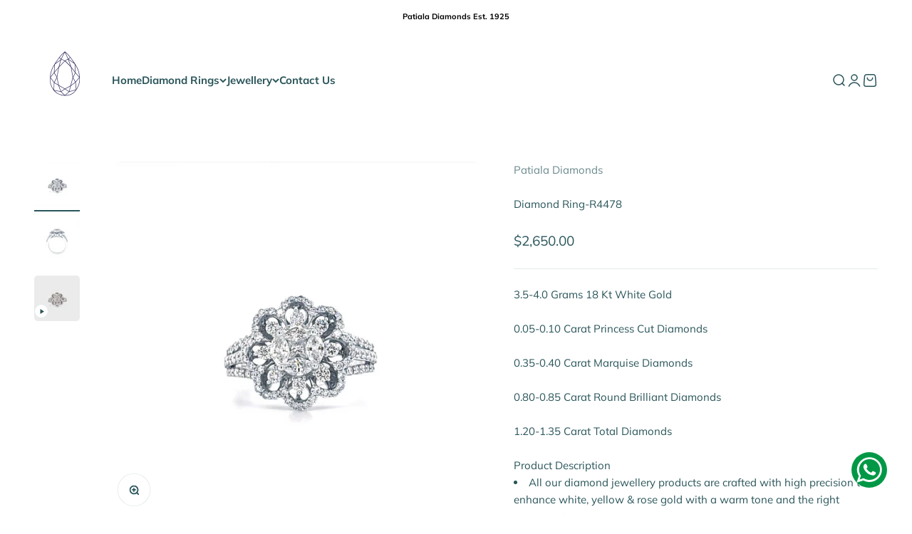

--- FILE ---
content_type: text/html; charset=utf-8
request_url: https://www.patialadiamonds.com/products/diamond-ring-r4478
body_size: 26497
content:
<!doctype html>

<html lang="en" dir="ltr">
  <head>
    <meta charset="utf-8">
    <meta name="viewport" content="width=device-width, initial-scale=1.0, height=device-height, minimum-scale=1.0, maximum-scale=1.0">
    <meta name="theme-color" content="#ffffff">

    <title>Diamond Ring-R4478</title><meta name="description" content="Diamond Jewellery is presented in a branded Patiala Diamonds gift box. All Patiala Diamonds products include a certificate of authenticity and come with a 25 year guarantee. Free lifetime polish, service &amp; repair on all our diamond jewellery products."><link rel="canonical" href="https://www.patialadiamonds.com/products/diamond-ring-r4478"><link rel="preconnect" href="https://cdn.shopify.com">
    <link rel="preconnect" href="https://fonts.shopifycdn.com" crossorigin>
    <link rel="dns-prefetch" href="https://productreviews.shopifycdn.com"><link rel="preload" href="//www.patialadiamonds.com/cdn/fonts/halant/halant_n4.7a3ca1dd5e401bca6e0e60419988fc6cfb4396fb.woff2" as="font" type="font/woff2" crossorigin><link rel="preload" href="//www.patialadiamonds.com/cdn/fonts/muli/muli_n4.e949947cfff05efcc994b2e2db40359a04fa9a92.woff2" as="font" type="font/woff2" crossorigin><meta property="og:type" content="product">
  <meta property="og:title" content="Diamond Ring-R4478">
  <meta property="product:price:amount" content="2,650.00">
  <meta property="product:price:currency" content="USD"><meta property="og:image" content="http://www.patialadiamonds.com/cdn/shop/products/R4478A.png?v=1680083935&width=2048">
  <meta property="og:image:secure_url" content="https://www.patialadiamonds.com/cdn/shop/products/R4478A.png?v=1680083935&width=2048">
  <meta property="og:image:width" content="1080">
  <meta property="og:image:height" content="1080"><meta property="og:description" content="Diamond Jewellery is presented in a branded Patiala Diamonds gift box. All Patiala Diamonds products include a certificate of authenticity and come with a 25 year guarantee. Free lifetime polish, service &amp; repair on all our diamond jewellery products."><meta property="og:url" content="https://www.patialadiamonds.com/products/diamond-ring-r4478">
<meta property="og:site_name" content="Patiala Diamonds"><meta name="twitter:card" content="summary"><meta name="twitter:title" content="Diamond Ring-R4478">
  <meta name="twitter:description" content="3.5-4.0 Grams 18 Kt White Gold
0.05-0.10 Carat Princess Cut Diamonds
0.35-0.40 Carat Marquise Diamonds
0.80-0.85 Carat Round Brilliant Diamonds
1.20-1.35 Carat Total Diamonds
Product Description 

All our diamond jewellery products are crafted with high precision to enhance white, yellow &amp;amp; rose gold with a warm tone and the right amount of sparkle.
Diamond Jewellery is presented in a branded Patiala Diamonds gift box.
All Patiala Diamonds products include a certificate of authenticity and come with a 25 year guarantee.
Free lifetime polish, service &amp;amp; repair on all our diamond jewellery products.
"><meta name="twitter:image" content="https://www.patialadiamonds.com/cdn/shop/products/R4478A.png?crop=center&height=1200&v=1680083935&width=1200">
  <meta name="twitter:image:alt" content="Gorgeous Illusion Solitaire Diamond Ring"><script async crossorigin fetchpriority="high" src="/cdn/shopifycloud/importmap-polyfill/es-modules-shim.2.4.0.js"></script>
<script type="application/ld+json">{"@context":"http:\/\/schema.org\/","@id":"\/products\/diamond-ring-r4478#product","@type":"Product","brand":{"@type":"Brand","name":"Patiala Diamonds"},"category":"Ring","description":"3.5-4.0 Grams 18 Kt White Gold\n0.05-0.10 Carat Princess Cut Diamonds\n0.35-0.40 Carat Marquise Diamonds\n0.80-0.85 Carat Round Brilliant Diamonds\n1.20-1.35 Carat Total Diamonds\nProduct Description \n\nAll our diamond jewellery products are crafted with high precision to enhance white, yellow \u0026amp; rose gold with a warm tone and the right amount of sparkle.\nDiamond Jewellery is presented in a branded Patiala Diamonds gift box.\nAll Patiala Diamonds products include a certificate of authenticity and come with a 25 year guarantee.\nFree lifetime polish, service \u0026amp; repair on all our diamond jewellery products.\n","image":"https:\/\/www.patialadiamonds.com\/cdn\/shop\/products\/R4478A.png?v=1680083935\u0026width=1920","name":"Diamond Ring-R4478","offers":{"@id":"\/products\/diamond-ring-r4478?variant=44776682193175#offer","@type":"Offer","availability":"http:\/\/schema.org\/InStock","price":"2650.00","priceCurrency":"USD","url":"https:\/\/www.patialadiamonds.com\/products\/diamond-ring-r4478?variant=44776682193175"},"url":"https:\/\/www.patialadiamonds.com\/products\/diamond-ring-r4478"}</script><script type="application/ld+json">
  {
    "@context": "https://schema.org",
    "@type": "BreadcrumbList",
    "itemListElement": [{
        "@type": "ListItem",
        "position": 1,
        "name": "Home",
        "item": "https://www.patialadiamonds.com"
      },{
            "@type": "ListItem",
            "position": 2,
            "name": "Diamond Ring-R4478",
            "item": "https://www.patialadiamonds.com/products/diamond-ring-r4478"
          }]
  }
</script><style>/* Typography (heading) */
  @font-face {
  font-family: Halant;
  font-weight: 400;
  font-style: normal;
  font-display: fallback;
  src: url("//www.patialadiamonds.com/cdn/fonts/halant/halant_n4.7a3ca1dd5e401bca6e0e60419988fc6cfb4396fb.woff2") format("woff2"),
       url("//www.patialadiamonds.com/cdn/fonts/halant/halant_n4.38c179b4994871894f8956587b45f527a9326a7a.woff") format("woff");
}

/* Typography (body) */
  @font-face {
  font-family: Muli;
  font-weight: 400;
  font-style: normal;
  font-display: fallback;
  src: url("//www.patialadiamonds.com/cdn/fonts/muli/muli_n4.e949947cfff05efcc994b2e2db40359a04fa9a92.woff2") format("woff2"),
       url("//www.patialadiamonds.com/cdn/fonts/muli/muli_n4.35355e4a0c27c9bc94d9af3f9bcb586d8229277a.woff") format("woff");
}

@font-face {
  font-family: Muli;
  font-weight: 400;
  font-style: italic;
  font-display: fallback;
  src: url("//www.patialadiamonds.com/cdn/fonts/muli/muli_i4.c0a1ea800bab5884ab82e4eb25a6bd25121bd08c.woff2") format("woff2"),
       url("//www.patialadiamonds.com/cdn/fonts/muli/muli_i4.a6c39b1b31d876de7f99b3646461aa87120de6ed.woff") format("woff");
}

@font-face {
  font-family: Muli;
  font-weight: 700;
  font-style: normal;
  font-display: fallback;
  src: url("//www.patialadiamonds.com/cdn/fonts/muli/muli_n7.c8c44d0404947d89610714223e630c4cbe005587.woff2") format("woff2"),
       url("//www.patialadiamonds.com/cdn/fonts/muli/muli_n7.4cbcffea6175d46b4d67e9408244a5b38c2ac568.woff") format("woff");
}

@font-face {
  font-family: Muli;
  font-weight: 700;
  font-style: italic;
  font-display: fallback;
  src: url("//www.patialadiamonds.com/cdn/fonts/muli/muli_i7.34eedbf231efa20bd065d55f6f71485730632c7b.woff2") format("woff2"),
       url("//www.patialadiamonds.com/cdn/fonts/muli/muli_i7.2b4df846821493e68344d0b0212997d071bf38b7.woff") format("woff");
}

:root {
    /**
     * ---------------------------------------------------------------------
     * SPACING VARIABLES
     *
     * We are using a spacing inspired from frameworks like Tailwind CSS.
     * ---------------------------------------------------------------------
     */
    --spacing-0-5: 0.125rem; /* 2px */
    --spacing-1: 0.25rem; /* 4px */
    --spacing-1-5: 0.375rem; /* 6px */
    --spacing-2: 0.5rem; /* 8px */
    --spacing-2-5: 0.625rem; /* 10px */
    --spacing-3: 0.75rem; /* 12px */
    --spacing-3-5: 0.875rem; /* 14px */
    --spacing-4: 1rem; /* 16px */
    --spacing-4-5: 1.125rem; /* 18px */
    --spacing-5: 1.25rem; /* 20px */
    --spacing-5-5: 1.375rem; /* 22px */
    --spacing-6: 1.5rem; /* 24px */
    --spacing-6-5: 1.625rem; /* 26px */
    --spacing-7: 1.75rem; /* 28px */
    --spacing-7-5: 1.875rem; /* 30px */
    --spacing-8: 2rem; /* 32px */
    --spacing-8-5: 2.125rem; /* 34px */
    --spacing-9: 2.25rem; /* 36px */
    --spacing-9-5: 2.375rem; /* 38px */
    --spacing-10: 2.5rem; /* 40px */
    --spacing-11: 2.75rem; /* 44px */
    --spacing-12: 3rem; /* 48px */
    --spacing-14: 3.5rem; /* 56px */
    --spacing-16: 4rem; /* 64px */
    --spacing-18: 4.5rem; /* 72px */
    --spacing-20: 5rem; /* 80px */
    --spacing-24: 6rem; /* 96px */
    --spacing-28: 7rem; /* 112px */
    --spacing-32: 8rem; /* 128px */
    --spacing-36: 9rem; /* 144px */
    --spacing-40: 10rem; /* 160px */
    --spacing-44: 11rem; /* 176px */
    --spacing-48: 12rem; /* 192px */
    --spacing-52: 13rem; /* 208px */
    --spacing-56: 14rem; /* 224px */
    --spacing-60: 15rem; /* 240px */
    --spacing-64: 16rem; /* 256px */
    --spacing-72: 18rem; /* 288px */
    --spacing-80: 20rem; /* 320px */
    --spacing-96: 24rem; /* 384px */

    /* Container */
    --container-max-width: 1440px;
    --container-narrow-max-width: 1190px;
    --container-gutter: var(--spacing-5);
    --section-outer-spacing-block: var(--spacing-8);
    --section-inner-max-spacing-block: var(--spacing-8);
    --section-inner-spacing-inline: var(--container-gutter);
    --section-stack-spacing-block: var(--spacing-8);

    /* Grid gutter */
    --grid-gutter: var(--spacing-5);

    /* Product list settings */
    --product-list-row-gap: var(--spacing-8);
    --product-list-column-gap: var(--grid-gutter);

    /* Form settings */
    --input-gap: var(--spacing-2);
    --input-height: 2.625rem;
    --input-padding-inline: var(--spacing-4);

    /* Other sizes */
    --sticky-area-height: calc(var(--sticky-announcement-bar-enabled, 0) * var(--announcement-bar-height, 0px) + var(--sticky-header-enabled, 0) * var(--header-height, 0px));

    /* RTL support */
    --transform-logical-flip: 1;
    --transform-origin-start: left;
    --transform-origin-end: right;

    /**
     * ---------------------------------------------------------------------
     * TYPOGRAPHY
     * ---------------------------------------------------------------------
     */

    /* Font properties */
    --heading-font-family: Halant, serif;
    --heading-font-weight: 400;
    --heading-font-style: normal;
    --heading-text-transform: normal;
    --heading-letter-spacing: -0.01em;
    --text-font-family: Muli, sans-serif;
    --text-font-weight: 400;
    --text-font-style: normal;
    --text-letter-spacing: 0.0em;

    /* Font sizes */
    --text-h0: 3rem;
    --text-h1: 2.5rem;
    --text-h2: 2rem;
    --text-h3: 1.5rem;
    --text-h4: 1.375rem;
    --text-h5: 1.125rem;
    --text-h6: 1rem;
    --text-xs: 0.6875rem;
    --text-sm: 0.75rem;
    --text-base: 0.875rem;
    --text-lg: 1.125rem;

    /**
     * ---------------------------------------------------------------------
     * COLORS
     * ---------------------------------------------------------------------
     */

    /* Color settings */--accent: 42 85 90;
    --text-primary: 42 85 90;
    --background-primary: 255 255 255;
    --dialog-background: 255 255 255;
    --border-color: var(--text-color, var(--text-primary)) / 0.12;

    /* Button colors */
    --button-background-primary: 42 85 90;
    --button-text-primary: 255 255 255;
    --button-background-secondary: 217 150 126;
    --button-text-secondary: 255 255 255;

    /* Status colors */
    --success-background: 224 244 232;
    --success-text: 0 163 65;
    --warning-background: 255 246 233;
    --warning-text: 255 183 74;
    --error-background: 254 231 231;
    --error-text: 248 58 58;

    /* Product colors */
    --on-sale-text: 248 58 58;
    --on-sale-badge-background: 248 58 58;
    --on-sale-badge-text: 255 255 255;
    --sold-out-badge-background: 0 0 0;
    --sold-out-badge-text: 255 255 255;
    --primary-badge-background: 30 49 106;
    --primary-badge-text: 255 255 255;
    --star-color: 255 183 74;
    --product-card-background: 255 255 255;
    --product-card-text: 42 85 90;

    /* Header colors */
    --header-background: 255 255 255;
    --header-text: 42 85 90;

    /* Footer colors */
    --footer-background: 247 247 247;
    --footer-text: 42 85 90;

    /* Rounded variables (used for border radius) */
    --rounded-xs: 0.25rem;
    --rounded-sm: 0.3125rem;
    --rounded: 0.625rem;
    --rounded-lg: 1.25rem;
    --rounded-full: 9999px;

    --rounded-button: 3.75rem;
    --rounded-input: 0.5rem;

    /* Box shadow */
    --shadow-sm: 0 2px 8px rgb(var(--text-primary) / 0.0);
    --shadow: 0 5px 15px rgb(var(--text-primary) / 0.0);
    --shadow-md: 0 5px 30px rgb(var(--text-primary) / 0.0);
    --shadow-block: 0px 0px 50px rgb(var(--text-primary) / 0.0);

    /**
     * ---------------------------------------------------------------------
     * OTHER
     * ---------------------------------------------------------------------
     */

    --stagger-products-reveal-opacity: 0;
    --cursor-close-svg-url: url(//www.patialadiamonds.com/cdn/shop/t/26/assets/cursor-close.svg?v=147174565022153725511729770164);
    --cursor-zoom-in-svg-url: url(//www.patialadiamonds.com/cdn/shop/t/26/assets/cursor-zoom-in.svg?v=154953035094101115921729770164);
    --cursor-zoom-out-svg-url: url(//www.patialadiamonds.com/cdn/shop/t/26/assets/cursor-zoom-out.svg?v=16155520337305705181729770164);
    --checkmark-svg-url: url(//www.patialadiamonds.com/cdn/shop/t/26/assets/checkmark.svg?v=77552481021870063511729770164);
  }

  [dir="rtl"]:root {
    /* RTL support */
    --transform-logical-flip: -1;
    --transform-origin-start: right;
    --transform-origin-end: left;
  }

  @media screen and (min-width: 700px) {
    :root {
      /* Typography (font size) */
      --text-h0: 4rem;
      --text-h1: 3rem;
      --text-h2: 2.5rem;
      --text-h3: 2rem;
      --text-h4: 1.625rem;
      --text-h5: 1.25rem;
      --text-h6: 1.125rem;

      --text-xs: 0.6875rem;
      --text-sm: 0.8125rem;
      --text-base: 0.9375rem;
      --text-lg: 1.1875rem;

      /* Spacing */
      --container-gutter: 2rem;
      --section-outer-spacing-block: var(--spacing-12);
      --section-inner-max-spacing-block: var(--spacing-10);
      --section-inner-spacing-inline: var(--spacing-12);
      --section-stack-spacing-block: var(--spacing-10);

      /* Grid gutter */
      --grid-gutter: var(--spacing-6);

      /* Product list settings */
      --product-list-row-gap: var(--spacing-12);

      /* Form settings */
      --input-gap: 1rem;
      --input-height: 3.125rem;
      --input-padding-inline: var(--spacing-5);
    }
  }

  @media screen and (min-width: 1000px) {
    :root {
      /* Spacing settings */
      --container-gutter: var(--spacing-12);
      --section-outer-spacing-block: var(--spacing-14);
      --section-inner-max-spacing-block: var(--spacing-12);
      --section-inner-spacing-inline: var(--spacing-16);
      --section-stack-spacing-block: var(--spacing-10);
    }
  }

  @media screen and (min-width: 1150px) {
    :root {
      /* Spacing settings */
      --container-gutter: var(--spacing-12);
      --section-outer-spacing-block: var(--spacing-14);
      --section-inner-max-spacing-block: var(--spacing-12);
      --section-inner-spacing-inline: var(--spacing-16);
      --section-stack-spacing-block: var(--spacing-12);
    }
  }

  @media screen and (min-width: 1400px) {
    :root {
      /* Typography (font size) */
      --text-h0: 5rem;
      --text-h1: 3.75rem;
      --text-h2: 3rem;
      --text-h3: 2.25rem;
      --text-h4: 2rem;
      --text-h5: 1.5rem;
      --text-h6: 1.25rem;

      --section-outer-spacing-block: var(--spacing-16);
      --section-inner-max-spacing-block: var(--spacing-14);
      --section-inner-spacing-inline: var(--spacing-18);
    }
  }

  @media screen and (min-width: 1600px) {
    :root {
      --section-outer-spacing-block: var(--spacing-16);
      --section-inner-max-spacing-block: var(--spacing-16);
      --section-inner-spacing-inline: var(--spacing-20);
    }
  }

  /**
   * ---------------------------------------------------------------------
   * LIQUID DEPENDANT CSS
   *
   * Our main CSS is Liquid free, but some very specific features depend on
   * theme settings, so we have them here
   * ---------------------------------------------------------------------
   */@media screen and (pointer: fine) {
        /* The !important are for the Shopify Payment button to ensure we override the default from Shopify styles */
        .button:not([disabled]):not(.button--outline):hover, .btn:not([disabled]):hover, .shopify-payment-button__button--unbranded:not([disabled]):hover {
          background-color: transparent !important;
          color: rgb(var(--button-outline-color) / var(--button-background-opacity, 1)) !important;
          box-shadow: inset 0 0 0 2px currentColor !important;
        }

        .button--outline:not([disabled]):hover {
          background: rgb(var(--button-background));
          color: rgb(var(--button-text-color));
          box-shadow: inset 0 0 0 2px rgb(var(--button-background));
        }
      }</style><script>
  // This allows to expose several variables to the global scope, to be used in scripts
  window.themeVariables = {
    settings: {
      showPageTransition: null,
      staggerProductsApparition: true,
      reduceDrawerAnimation: false,
      reduceMenuAnimation: false,
      headingApparition: "split_rotation",
      pageType: "product",
      moneyFormat: "\u003cspan class=money\u003e${{amount}}\u003c\/span\u003e",
      moneyWithCurrencyFormat: "\u003cspan class=money\u003e${{amount}} USD\u003c\/span\u003e",
      currencyCodeEnabled: false,
      cartType: "popover",
      showDiscount: true,
      discountMode: "saving",
      pageBackground: "#ffffff",
      textColor: "#2a555a"
    },

    strings: {
      accessibilityClose: "Close",
      accessibilityNext: "Next",
      accessibilityPrevious: "Previous",
      closeGallery: "Close gallery",
      zoomGallery: "Zoom",
      errorGallery: "Image cannot be loaded",
      searchNoResults: "No results could be found.",
      addOrderNote: "Add order note",
      editOrderNote: "Edit order note",
      shippingEstimatorNoResults: "Sorry, we do not ship to your address.",
      shippingEstimatorOneResult: "There is one shipping rate for your address:",
      shippingEstimatorMultipleResults: "There are several shipping rates for your address:",
      shippingEstimatorError: "One or more error occurred while retrieving shipping rates:"
    },

    breakpoints: {
      'sm': 'screen and (min-width: 700px)',
      'md': 'screen and (min-width: 1000px)',
      'lg': 'screen and (min-width: 1150px)',
      'xl': 'screen and (min-width: 1400px)',

      'sm-max': 'screen and (max-width: 699px)',
      'md-max': 'screen and (max-width: 999px)',
      'lg-max': 'screen and (max-width: 1149px)',
      'xl-max': 'screen and (max-width: 1399px)'
    }
  };

  // For detecting native share
  document.documentElement.classList.add(`native-share--${navigator.share ? 'enabled' : 'disabled'}`);// We save the product ID in local storage to be eventually used for recently viewed section
    try {
      const recentlyViewedProducts = new Set(JSON.parse(localStorage.getItem('theme:recently-viewed-products') || '[]'));

      recentlyViewedProducts.delete(8206256734487); // Delete first to re-move the product
      recentlyViewedProducts.add(8206256734487);

      localStorage.setItem('theme:recently-viewed-products', JSON.stringify(Array.from(recentlyViewedProducts.values()).reverse()));
    } catch (e) {
      // Safari in private mode does not allow setting item, we silently fail
    }</script><script>
      if (!(HTMLScriptElement.supports && HTMLScriptElement.supports('importmap'))) {
        const importMapPolyfill = document.createElement('script');
        importMapPolyfill.async = true;
        importMapPolyfill.src = "//www.patialadiamonds.com/cdn/shop/t/26/assets/es-module-shims.min.js?v=140375185335194536761729770146";

        document.head.appendChild(importMapPolyfill);
      }
    </script>

    <script type="importmap">{
        "imports": {
          "vendor": "//www.patialadiamonds.com/cdn/shop/t/26/assets/vendor.min.js?v=87984156289740595151729770146",
          "theme": "//www.patialadiamonds.com/cdn/shop/t/26/assets/theme.js?v=46263768749489231761729770146",
          "photoswipe": "//www.patialadiamonds.com/cdn/shop/t/26/assets/photoswipe.min.js?v=13374349288281597431729770146"
        }
      }
    </script>

    <script type="module" src="//www.patialadiamonds.com/cdn/shop/t/26/assets/vendor.min.js?v=87984156289740595151729770146"></script>
    <script type="module" src="//www.patialadiamonds.com/cdn/shop/t/26/assets/theme.js?v=46263768749489231761729770146"></script>

    <script>window.performance && window.performance.mark && window.performance.mark('shopify.content_for_header.start');</script><meta name="facebook-domain-verification" content="bshvvubd2t2o7aa9mm7yvh65y8zgf3">
<meta id="shopify-digital-wallet" name="shopify-digital-wallet" content="/10527590/digital_wallets/dialog">
<link rel="alternate" type="application/json+oembed" href="https://www.patialadiamonds.com/products/diamond-ring-r4478.oembed">
<script async="async" src="/checkouts/internal/preloads.js?locale=en-US"></script>
<script id="shopify-features" type="application/json">{"accessToken":"72f5cd58dc0f851a73490ce6fee33a7d","betas":["rich-media-storefront-analytics"],"domain":"www.patialadiamonds.com","predictiveSearch":true,"shopId":10527590,"locale":"en"}</script>
<script>var Shopify = Shopify || {};
Shopify.shop = "patiala-diamonds.myshopify.com";
Shopify.locale = "en";
Shopify.currency = {"active":"USD","rate":"1.0"};
Shopify.country = "US";
Shopify.theme = {"name":"Impact Theme","id":172098322711,"schema_name":"Impact","schema_version":"6.4.1","theme_store_id":1190,"role":"main"};
Shopify.theme.handle = "null";
Shopify.theme.style = {"id":null,"handle":null};
Shopify.cdnHost = "www.patialadiamonds.com/cdn";
Shopify.routes = Shopify.routes || {};
Shopify.routes.root = "/";</script>
<script type="module">!function(o){(o.Shopify=o.Shopify||{}).modules=!0}(window);</script>
<script>!function(o){function n(){var o=[];function n(){o.push(Array.prototype.slice.apply(arguments))}return n.q=o,n}var t=o.Shopify=o.Shopify||{};t.loadFeatures=n(),t.autoloadFeatures=n()}(window);</script>
<script id="shop-js-analytics" type="application/json">{"pageType":"product"}</script>
<script defer="defer" async type="module" src="//www.patialadiamonds.com/cdn/shopifycloud/shop-js/modules/v2/client.init-shop-cart-sync_BT-GjEfc.en.esm.js"></script>
<script defer="defer" async type="module" src="//www.patialadiamonds.com/cdn/shopifycloud/shop-js/modules/v2/chunk.common_D58fp_Oc.esm.js"></script>
<script defer="defer" async type="module" src="//www.patialadiamonds.com/cdn/shopifycloud/shop-js/modules/v2/chunk.modal_xMitdFEc.esm.js"></script>
<script type="module">
  await import("//www.patialadiamonds.com/cdn/shopifycloud/shop-js/modules/v2/client.init-shop-cart-sync_BT-GjEfc.en.esm.js");
await import("//www.patialadiamonds.com/cdn/shopifycloud/shop-js/modules/v2/chunk.common_D58fp_Oc.esm.js");
await import("//www.patialadiamonds.com/cdn/shopifycloud/shop-js/modules/v2/chunk.modal_xMitdFEc.esm.js");

  window.Shopify.SignInWithShop?.initShopCartSync?.({"fedCMEnabled":true,"windoidEnabled":true});

</script>
<script>(function() {
  var isLoaded = false;
  function asyncLoad() {
    if (isLoaded) return;
    isLoaded = true;
    var urls = ["https:\/\/chimpstatic.com\/mcjs-connected\/js\/users\/ef13a767cf19fbe0cb374fc2d\/973b3bd84cfd147f6463a3b66.js?shop=patiala-diamonds.myshopify.com","https:\/\/cdn.grw.reputon.com\/assets\/widget.js?shop=patiala-diamonds.myshopify.com","https:\/\/cdn.shopify.com\/s\/files\/1\/1052\/7590\/t\/12\/assets\/booster_eu_cookie_10527590.js?v=1705234579\u0026shop=patiala-diamonds.myshopify.com","https:\/\/shy.elfsight.com\/p\/platform.js?shop=patiala-diamonds.myshopify.com","https:\/\/storage.nfcube.com\/instafeed-b81cf053b4df1035b130068d9ee15f5d.js?shop=patiala-diamonds.myshopify.com"];
    for (var i = 0; i < urls.length; i++) {
      var s = document.createElement('script');
      s.type = 'text/javascript';
      s.async = true;
      s.src = urls[i];
      var x = document.getElementsByTagName('script')[0];
      x.parentNode.insertBefore(s, x);
    }
  };
  if(window.attachEvent) {
    window.attachEvent('onload', asyncLoad);
  } else {
    window.addEventListener('load', asyncLoad, false);
  }
})();</script>
<script id="__st">var __st={"a":10527590,"offset":18000,"reqid":"7dd07f3c-228c-4de6-9fe7-9471fd8bfc61-1769204841","pageurl":"www.patialadiamonds.com\/products\/diamond-ring-r4478","u":"37d7fc454d23","p":"product","rtyp":"product","rid":8206256734487};</script>
<script>window.ShopifyPaypalV4VisibilityTracking = true;</script>
<script id="captcha-bootstrap">!function(){'use strict';const t='contact',e='account',n='new_comment',o=[[t,t],['blogs',n],['comments',n],[t,'customer']],c=[[e,'customer_login'],[e,'guest_login'],[e,'recover_customer_password'],[e,'create_customer']],r=t=>t.map((([t,e])=>`form[action*='/${t}']:not([data-nocaptcha='true']) input[name='form_type'][value='${e}']`)).join(','),a=t=>()=>t?[...document.querySelectorAll(t)].map((t=>t.form)):[];function s(){const t=[...o],e=r(t);return a(e)}const i='password',u='form_key',d=['recaptcha-v3-token','g-recaptcha-response','h-captcha-response',i],f=()=>{try{return window.sessionStorage}catch{return}},m='__shopify_v',_=t=>t.elements[u];function p(t,e,n=!1){try{const o=window.sessionStorage,c=JSON.parse(o.getItem(e)),{data:r}=function(t){const{data:e,action:n}=t;return t[m]||n?{data:e,action:n}:{data:t,action:n}}(c);for(const[e,n]of Object.entries(r))t.elements[e]&&(t.elements[e].value=n);n&&o.removeItem(e)}catch(o){console.error('form repopulation failed',{error:o})}}const l='form_type',E='cptcha';function T(t){t.dataset[E]=!0}const w=window,h=w.document,L='Shopify',v='ce_forms',y='captcha';let A=!1;((t,e)=>{const n=(g='f06e6c50-85a8-45c8-87d0-21a2b65856fe',I='https://cdn.shopify.com/shopifycloud/storefront-forms-hcaptcha/ce_storefront_forms_captcha_hcaptcha.v1.5.2.iife.js',D={infoText:'Protected by hCaptcha',privacyText:'Privacy',termsText:'Terms'},(t,e,n)=>{const o=w[L][v],c=o.bindForm;if(c)return c(t,g,e,D).then(n);var r;o.q.push([[t,g,e,D],n]),r=I,A||(h.body.append(Object.assign(h.createElement('script'),{id:'captcha-provider',async:!0,src:r})),A=!0)});var g,I,D;w[L]=w[L]||{},w[L][v]=w[L][v]||{},w[L][v].q=[],w[L][y]=w[L][y]||{},w[L][y].protect=function(t,e){n(t,void 0,e),T(t)},Object.freeze(w[L][y]),function(t,e,n,w,h,L){const[v,y,A,g]=function(t,e,n){const i=e?o:[],u=t?c:[],d=[...i,...u],f=r(d),m=r(i),_=r(d.filter((([t,e])=>n.includes(e))));return[a(f),a(m),a(_),s()]}(w,h,L),I=t=>{const e=t.target;return e instanceof HTMLFormElement?e:e&&e.form},D=t=>v().includes(t);t.addEventListener('submit',(t=>{const e=I(t);if(!e)return;const n=D(e)&&!e.dataset.hcaptchaBound&&!e.dataset.recaptchaBound,o=_(e),c=g().includes(e)&&(!o||!o.value);(n||c)&&t.preventDefault(),c&&!n&&(function(t){try{if(!f())return;!function(t){const e=f();if(!e)return;const n=_(t);if(!n)return;const o=n.value;o&&e.removeItem(o)}(t);const e=Array.from(Array(32),(()=>Math.random().toString(36)[2])).join('');!function(t,e){_(t)||t.append(Object.assign(document.createElement('input'),{type:'hidden',name:u})),t.elements[u].value=e}(t,e),function(t,e){const n=f();if(!n)return;const o=[...t.querySelectorAll(`input[type='${i}']`)].map((({name:t})=>t)),c=[...d,...o],r={};for(const[a,s]of new FormData(t).entries())c.includes(a)||(r[a]=s);n.setItem(e,JSON.stringify({[m]:1,action:t.action,data:r}))}(t,e)}catch(e){console.error('failed to persist form',e)}}(e),e.submit())}));const S=(t,e)=>{t&&!t.dataset[E]&&(n(t,e.some((e=>e===t))),T(t))};for(const o of['focusin','change'])t.addEventListener(o,(t=>{const e=I(t);D(e)&&S(e,y())}));const B=e.get('form_key'),M=e.get(l),P=B&&M;t.addEventListener('DOMContentLoaded',(()=>{const t=y();if(P)for(const e of t)e.elements[l].value===M&&p(e,B);[...new Set([...A(),...v().filter((t=>'true'===t.dataset.shopifyCaptcha))])].forEach((e=>S(e,t)))}))}(h,new URLSearchParams(w.location.search),n,t,e,['guest_login'])})(!0,!0)}();</script>
<script integrity="sha256-4kQ18oKyAcykRKYeNunJcIwy7WH5gtpwJnB7kiuLZ1E=" data-source-attribution="shopify.loadfeatures" defer="defer" src="//www.patialadiamonds.com/cdn/shopifycloud/storefront/assets/storefront/load_feature-a0a9edcb.js" crossorigin="anonymous"></script>
<script data-source-attribution="shopify.dynamic_checkout.dynamic.init">var Shopify=Shopify||{};Shopify.PaymentButton=Shopify.PaymentButton||{isStorefrontPortableWallets:!0,init:function(){window.Shopify.PaymentButton.init=function(){};var t=document.createElement("script");t.src="https://www.patialadiamonds.com/cdn/shopifycloud/portable-wallets/latest/portable-wallets.en.js",t.type="module",document.head.appendChild(t)}};
</script>
<script data-source-attribution="shopify.dynamic_checkout.buyer_consent">
  function portableWalletsHideBuyerConsent(e){var t=document.getElementById("shopify-buyer-consent"),n=document.getElementById("shopify-subscription-policy-button");t&&n&&(t.classList.add("hidden"),t.setAttribute("aria-hidden","true"),n.removeEventListener("click",e))}function portableWalletsShowBuyerConsent(e){var t=document.getElementById("shopify-buyer-consent"),n=document.getElementById("shopify-subscription-policy-button");t&&n&&(t.classList.remove("hidden"),t.removeAttribute("aria-hidden"),n.addEventListener("click",e))}window.Shopify?.PaymentButton&&(window.Shopify.PaymentButton.hideBuyerConsent=portableWalletsHideBuyerConsent,window.Shopify.PaymentButton.showBuyerConsent=portableWalletsShowBuyerConsent);
</script>
<script>
  function portableWalletsCleanup(e){e&&e.src&&console.error("Failed to load portable wallets script "+e.src);var t=document.querySelectorAll("shopify-accelerated-checkout .shopify-payment-button__skeleton, shopify-accelerated-checkout-cart .wallet-cart-button__skeleton"),e=document.getElementById("shopify-buyer-consent");for(let e=0;e<t.length;e++)t[e].remove();e&&e.remove()}function portableWalletsNotLoadedAsModule(e){e instanceof ErrorEvent&&"string"==typeof e.message&&e.message.includes("import.meta")&&"string"==typeof e.filename&&e.filename.includes("portable-wallets")&&(window.removeEventListener("error",portableWalletsNotLoadedAsModule),window.Shopify.PaymentButton.failedToLoad=e,"loading"===document.readyState?document.addEventListener("DOMContentLoaded",window.Shopify.PaymentButton.init):window.Shopify.PaymentButton.init())}window.addEventListener("error",portableWalletsNotLoadedAsModule);
</script>

<script type="module" src="https://www.patialadiamonds.com/cdn/shopifycloud/portable-wallets/latest/portable-wallets.en.js" onError="portableWalletsCleanup(this)" crossorigin="anonymous"></script>
<script nomodule>
  document.addEventListener("DOMContentLoaded", portableWalletsCleanup);
</script>

<link id="shopify-accelerated-checkout-styles" rel="stylesheet" media="screen" href="https://www.patialadiamonds.com/cdn/shopifycloud/portable-wallets/latest/accelerated-checkout-backwards-compat.css" crossorigin="anonymous">
<style id="shopify-accelerated-checkout-cart">
        #shopify-buyer-consent {
  margin-top: 1em;
  display: inline-block;
  width: 100%;
}

#shopify-buyer-consent.hidden {
  display: none;
}

#shopify-subscription-policy-button {
  background: none;
  border: none;
  padding: 0;
  text-decoration: underline;
  font-size: inherit;
  cursor: pointer;
}

#shopify-subscription-policy-button::before {
  box-shadow: none;
}

      </style>

<script>window.performance && window.performance.mark && window.performance.mark('shopify.content_for_header.end');</script>
<link href="//www.patialadiamonds.com/cdn/shop/t/26/assets/theme.css?v=151159139448717063861729770146" rel="stylesheet" type="text/css" media="all" /><!-- BEGIN app block: shopify://apps/musbu-wa-chat/blocks/app-embed/267d7a73-494b-4925-ba55-49fe70b0f09e -->

<div id="cx_whatsapp_init"></div>


<script>
console.log("--------------CX - WhatsApp Chat---------------");
window.cxMusbuMetaData = {"id":21578,"shop_id":"patiala-diamonds.myshopify.com","button_color":"#000000","button_position":null,"button_size":60,"mobile_view":1,"where_to_show":"all","background_color":"#ffbb00s","button_shape":"circle","isBackground":false,"icon_uid":17,"whatsapp_number":null,"whatsapp_text":null,"pro_icon":"0","sendProductUrl":0,"review_enabled":"1","status":1,"channels":[{"type":"whatsapp","number":"+923171111112","message":null,"icon_uid":1,"displayOnDesktop":true,"displayOnMobile":true}],"styling":{"buttonLayout":"1","singleAccountLayout":"0","multipleAccountLayout":"1","desktopPosition":null,"customDesktopSpacing":false,"desktopSpacing1":"10","desktopSpacing2":"10","mobilePosition":"right","customMobileSpacing":false,"mobileSpacing1":"10","mobileSpacing2":"10","buttonBackgroundColor":"#10c379","popupBackgroundColor":"#10c379","hoverText":null,"popupTitle":null,"popupSubtitle":null,"buttonHeading":null,"buttonSubHeading":null,"pageLinks":[{"page":null}],"isPreset":["3"],"presetId":"29","isRounded":true,"isCustomIcon":["1"],"selectedCustomIcon":"svg16","defaultChatMessage":null,"chatInputPlaceholder":null,"chatButtonName":null,"isPulse":true,"isNotificationNumber":false,"notificationNumber":"1","customCss":null},"settings":null,"created_at":"2024-10-29T07:42:00.000000Z","updated_at":"2024-10-29T07:58:29.000000Z"};

// Check if FontAwesome object exists
if (typeof FontAwesome == "undefined") {
    // FontAwesome is not loaded, add the CDN link
    var link = document.createElement("link");
    link.rel = "stylesheet";
    link.href = "https://cdnjs.cloudflare.com/ajax/libs/font-awesome/5.15.3/css/fontawesome.min.css";
    link.integrity = "sha512-OdEXQYCOldjqUEsuMKsZRj93Ht23QRlhIb8E/X0sbwZhme8eUw6g8q7AdxGJKakcBbv7+/PX0Gc2btf7Ru8cZA==";
    link.crossOrigin = "anonymous";
    link.referrerPolicy = "no-referrer";
    document.head.appendChild(link);
}
</script>


<!-- END app block --><script src="https://cdn.shopify.com/extensions/019a15d4-71d4-7279-8062-f2f76f98d8e1/musbu-49/assets/cx_whatsapp_button.js" type="text/javascript" defer="defer"></script>
<link href="https://cdn.shopify.com/extensions/019a15d4-71d4-7279-8062-f2f76f98d8e1/musbu-49/assets/musbu-chat-support.css" rel="stylesheet" type="text/css" media="all">
<link href="https://monorail-edge.shopifysvc.com" rel="dns-prefetch">
<script>(function(){if ("sendBeacon" in navigator && "performance" in window) {try {var session_token_from_headers = performance.getEntriesByType('navigation')[0].serverTiming.find(x => x.name == '_s').description;} catch {var session_token_from_headers = undefined;}var session_cookie_matches = document.cookie.match(/_shopify_s=([^;]*)/);var session_token_from_cookie = session_cookie_matches && session_cookie_matches.length === 2 ? session_cookie_matches[1] : "";var session_token = session_token_from_headers || session_token_from_cookie || "";function handle_abandonment_event(e) {var entries = performance.getEntries().filter(function(entry) {return /monorail-edge.shopifysvc.com/.test(entry.name);});if (!window.abandonment_tracked && entries.length === 0) {window.abandonment_tracked = true;var currentMs = Date.now();var navigation_start = performance.timing.navigationStart;var payload = {shop_id: 10527590,url: window.location.href,navigation_start,duration: currentMs - navigation_start,session_token,page_type: "product"};window.navigator.sendBeacon("https://monorail-edge.shopifysvc.com/v1/produce", JSON.stringify({schema_id: "online_store_buyer_site_abandonment/1.1",payload: payload,metadata: {event_created_at_ms: currentMs,event_sent_at_ms: currentMs}}));}}window.addEventListener('pagehide', handle_abandonment_event);}}());</script>
<script id="web-pixels-manager-setup">(function e(e,d,r,n,o){if(void 0===o&&(o={}),!Boolean(null===(a=null===(i=window.Shopify)||void 0===i?void 0:i.analytics)||void 0===a?void 0:a.replayQueue)){var i,a;window.Shopify=window.Shopify||{};var t=window.Shopify;t.analytics=t.analytics||{};var s=t.analytics;s.replayQueue=[],s.publish=function(e,d,r){return s.replayQueue.push([e,d,r]),!0};try{self.performance.mark("wpm:start")}catch(e){}var l=function(){var e={modern:/Edge?\/(1{2}[4-9]|1[2-9]\d|[2-9]\d{2}|\d{4,})\.\d+(\.\d+|)|Firefox\/(1{2}[4-9]|1[2-9]\d|[2-9]\d{2}|\d{4,})\.\d+(\.\d+|)|Chrom(ium|e)\/(9{2}|\d{3,})\.\d+(\.\d+|)|(Maci|X1{2}).+ Version\/(15\.\d+|(1[6-9]|[2-9]\d|\d{3,})\.\d+)([,.]\d+|)( \(\w+\)|)( Mobile\/\w+|) Safari\/|Chrome.+OPR\/(9{2}|\d{3,})\.\d+\.\d+|(CPU[ +]OS|iPhone[ +]OS|CPU[ +]iPhone|CPU IPhone OS|CPU iPad OS)[ +]+(15[._]\d+|(1[6-9]|[2-9]\d|\d{3,})[._]\d+)([._]\d+|)|Android:?[ /-](13[3-9]|1[4-9]\d|[2-9]\d{2}|\d{4,})(\.\d+|)(\.\d+|)|Android.+Firefox\/(13[5-9]|1[4-9]\d|[2-9]\d{2}|\d{4,})\.\d+(\.\d+|)|Android.+Chrom(ium|e)\/(13[3-9]|1[4-9]\d|[2-9]\d{2}|\d{4,})\.\d+(\.\d+|)|SamsungBrowser\/([2-9]\d|\d{3,})\.\d+/,legacy:/Edge?\/(1[6-9]|[2-9]\d|\d{3,})\.\d+(\.\d+|)|Firefox\/(5[4-9]|[6-9]\d|\d{3,})\.\d+(\.\d+|)|Chrom(ium|e)\/(5[1-9]|[6-9]\d|\d{3,})\.\d+(\.\d+|)([\d.]+$|.*Safari\/(?![\d.]+ Edge\/[\d.]+$))|(Maci|X1{2}).+ Version\/(10\.\d+|(1[1-9]|[2-9]\d|\d{3,})\.\d+)([,.]\d+|)( \(\w+\)|)( Mobile\/\w+|) Safari\/|Chrome.+OPR\/(3[89]|[4-9]\d|\d{3,})\.\d+\.\d+|(CPU[ +]OS|iPhone[ +]OS|CPU[ +]iPhone|CPU IPhone OS|CPU iPad OS)[ +]+(10[._]\d+|(1[1-9]|[2-9]\d|\d{3,})[._]\d+)([._]\d+|)|Android:?[ /-](13[3-9]|1[4-9]\d|[2-9]\d{2}|\d{4,})(\.\d+|)(\.\d+|)|Mobile Safari.+OPR\/([89]\d|\d{3,})\.\d+\.\d+|Android.+Firefox\/(13[5-9]|1[4-9]\d|[2-9]\d{2}|\d{4,})\.\d+(\.\d+|)|Android.+Chrom(ium|e)\/(13[3-9]|1[4-9]\d|[2-9]\d{2}|\d{4,})\.\d+(\.\d+|)|Android.+(UC? ?Browser|UCWEB|U3)[ /]?(15\.([5-9]|\d{2,})|(1[6-9]|[2-9]\d|\d{3,})\.\d+)\.\d+|SamsungBrowser\/(5\.\d+|([6-9]|\d{2,})\.\d+)|Android.+MQ{2}Browser\/(14(\.(9|\d{2,})|)|(1[5-9]|[2-9]\d|\d{3,})(\.\d+|))(\.\d+|)|K[Aa][Ii]OS\/(3\.\d+|([4-9]|\d{2,})\.\d+)(\.\d+|)/},d=e.modern,r=e.legacy,n=navigator.userAgent;return n.match(d)?"modern":n.match(r)?"legacy":"unknown"}(),u="modern"===l?"modern":"legacy",c=(null!=n?n:{modern:"",legacy:""})[u],f=function(e){return[e.baseUrl,"/wpm","/b",e.hashVersion,"modern"===e.buildTarget?"m":"l",".js"].join("")}({baseUrl:d,hashVersion:r,buildTarget:u}),m=function(e){var d=e.version,r=e.bundleTarget,n=e.surface,o=e.pageUrl,i=e.monorailEndpoint;return{emit:function(e){var a=e.status,t=e.errorMsg,s=(new Date).getTime(),l=JSON.stringify({metadata:{event_sent_at_ms:s},events:[{schema_id:"web_pixels_manager_load/3.1",payload:{version:d,bundle_target:r,page_url:o,status:a,surface:n,error_msg:t},metadata:{event_created_at_ms:s}}]});if(!i)return console&&console.warn&&console.warn("[Web Pixels Manager] No Monorail endpoint provided, skipping logging."),!1;try{return self.navigator.sendBeacon.bind(self.navigator)(i,l)}catch(e){}var u=new XMLHttpRequest;try{return u.open("POST",i,!0),u.setRequestHeader("Content-Type","text/plain"),u.send(l),!0}catch(e){return console&&console.warn&&console.warn("[Web Pixels Manager] Got an unhandled error while logging to Monorail."),!1}}}}({version:r,bundleTarget:l,surface:e.surface,pageUrl:self.location.href,monorailEndpoint:e.monorailEndpoint});try{o.browserTarget=l,function(e){var d=e.src,r=e.async,n=void 0===r||r,o=e.onload,i=e.onerror,a=e.sri,t=e.scriptDataAttributes,s=void 0===t?{}:t,l=document.createElement("script"),u=document.querySelector("head"),c=document.querySelector("body");if(l.async=n,l.src=d,a&&(l.integrity=a,l.crossOrigin="anonymous"),s)for(var f in s)if(Object.prototype.hasOwnProperty.call(s,f))try{l.dataset[f]=s[f]}catch(e){}if(o&&l.addEventListener("load",o),i&&l.addEventListener("error",i),u)u.appendChild(l);else{if(!c)throw new Error("Did not find a head or body element to append the script");c.appendChild(l)}}({src:f,async:!0,onload:function(){if(!function(){var e,d;return Boolean(null===(d=null===(e=window.Shopify)||void 0===e?void 0:e.analytics)||void 0===d?void 0:d.initialized)}()){var d=window.webPixelsManager.init(e)||void 0;if(d){var r=window.Shopify.analytics;r.replayQueue.forEach((function(e){var r=e[0],n=e[1],o=e[2];d.publishCustomEvent(r,n,o)})),r.replayQueue=[],r.publish=d.publishCustomEvent,r.visitor=d.visitor,r.initialized=!0}}},onerror:function(){return m.emit({status:"failed",errorMsg:"".concat(f," has failed to load")})},sri:function(e){var d=/^sha384-[A-Za-z0-9+/=]+$/;return"string"==typeof e&&d.test(e)}(c)?c:"",scriptDataAttributes:o}),m.emit({status:"loading"})}catch(e){m.emit({status:"failed",errorMsg:(null==e?void 0:e.message)||"Unknown error"})}}})({shopId: 10527590,storefrontBaseUrl: "https://www.patialadiamonds.com",extensionsBaseUrl: "https://extensions.shopifycdn.com/cdn/shopifycloud/web-pixels-manager",monorailEndpoint: "https://monorail-edge.shopifysvc.com/unstable/produce_batch",surface: "storefront-renderer",enabledBetaFlags: ["2dca8a86"],webPixelsConfigList: [{"id":"2289762583","configuration":"{\"myshopifyDomain\":\"patiala-diamonds.myshopify.com\"}","eventPayloadVersion":"v1","runtimeContext":"STRICT","scriptVersion":"23b97d18e2aa74363140dc29c9284e87","type":"APP","apiClientId":2775569,"privacyPurposes":["ANALYTICS","MARKETING","SALE_OF_DATA"],"dataSharingAdjustments":{"protectedCustomerApprovalScopes":["read_customer_address","read_customer_email","read_customer_name","read_customer_phone","read_customer_personal_data"]}},{"id":"1023639831","configuration":"{\"pixel_id\":\"566285390525727\",\"pixel_type\":\"facebook_pixel\"}","eventPayloadVersion":"v1","runtimeContext":"OPEN","scriptVersion":"ca16bc87fe92b6042fbaa3acc2fbdaa6","type":"APP","apiClientId":2329312,"privacyPurposes":["ANALYTICS","MARKETING","SALE_OF_DATA"],"dataSharingAdjustments":{"protectedCustomerApprovalScopes":["read_customer_address","read_customer_email","read_customer_name","read_customer_personal_data","read_customer_phone"]}},{"id":"740262167","configuration":"{\"config\":\"{\\\"pixel_id\\\":\\\"G-XXWYNRD80X\\\",\\\"gtag_events\\\":[{\\\"type\\\":\\\"purchase\\\",\\\"action_label\\\":\\\"G-XXWYNRD80X\\\"},{\\\"type\\\":\\\"page_view\\\",\\\"action_label\\\":\\\"G-XXWYNRD80X\\\"},{\\\"type\\\":\\\"view_item\\\",\\\"action_label\\\":\\\"G-XXWYNRD80X\\\"},{\\\"type\\\":\\\"search\\\",\\\"action_label\\\":\\\"G-XXWYNRD80X\\\"},{\\\"type\\\":\\\"add_to_cart\\\",\\\"action_label\\\":\\\"G-XXWYNRD80X\\\"},{\\\"type\\\":\\\"begin_checkout\\\",\\\"action_label\\\":\\\"G-XXWYNRD80X\\\"},{\\\"type\\\":\\\"add_payment_info\\\",\\\"action_label\\\":\\\"G-XXWYNRD80X\\\"}],\\\"enable_monitoring_mode\\\":false}\"}","eventPayloadVersion":"v1","runtimeContext":"OPEN","scriptVersion":"b2a88bafab3e21179ed38636efcd8a93","type":"APP","apiClientId":1780363,"privacyPurposes":[],"dataSharingAdjustments":{"protectedCustomerApprovalScopes":["read_customer_address","read_customer_email","read_customer_name","read_customer_personal_data","read_customer_phone"]}},{"id":"shopify-app-pixel","configuration":"{}","eventPayloadVersion":"v1","runtimeContext":"STRICT","scriptVersion":"0450","apiClientId":"shopify-pixel","type":"APP","privacyPurposes":["ANALYTICS","MARKETING"]},{"id":"shopify-custom-pixel","eventPayloadVersion":"v1","runtimeContext":"LAX","scriptVersion":"0450","apiClientId":"shopify-pixel","type":"CUSTOM","privacyPurposes":["ANALYTICS","MARKETING"]}],isMerchantRequest: false,initData: {"shop":{"name":"Patiala Diamonds","paymentSettings":{"currencyCode":"USD"},"myshopifyDomain":"patiala-diamonds.myshopify.com","countryCode":"PK","storefrontUrl":"https:\/\/www.patialadiamonds.com"},"customer":null,"cart":null,"checkout":null,"productVariants":[{"price":{"amount":2650.0,"currencyCode":"USD"},"product":{"title":"Diamond Ring-R4478","vendor":"Patiala Diamonds","id":"8206256734487","untranslatedTitle":"Diamond Ring-R4478","url":"\/products\/diamond-ring-r4478","type":"Ring"},"id":"44776682193175","image":{"src":"\/\/www.patialadiamonds.com\/cdn\/shop\/products\/R4478A.png?v=1680083935"},"sku":"","title":"Default Title","untranslatedTitle":"Default Title"}],"purchasingCompany":null},},"https://www.patialadiamonds.com/cdn","fcfee988w5aeb613cpc8e4bc33m6693e112",{"modern":"","legacy":""},{"shopId":"10527590","storefrontBaseUrl":"https:\/\/www.patialadiamonds.com","extensionBaseUrl":"https:\/\/extensions.shopifycdn.com\/cdn\/shopifycloud\/web-pixels-manager","surface":"storefront-renderer","enabledBetaFlags":"[\"2dca8a86\"]","isMerchantRequest":"false","hashVersion":"fcfee988w5aeb613cpc8e4bc33m6693e112","publish":"custom","events":"[[\"page_viewed\",{}],[\"product_viewed\",{\"productVariant\":{\"price\":{\"amount\":2650.0,\"currencyCode\":\"USD\"},\"product\":{\"title\":\"Diamond Ring-R4478\",\"vendor\":\"Patiala Diamonds\",\"id\":\"8206256734487\",\"untranslatedTitle\":\"Diamond Ring-R4478\",\"url\":\"\/products\/diamond-ring-r4478\",\"type\":\"Ring\"},\"id\":\"44776682193175\",\"image\":{\"src\":\"\/\/www.patialadiamonds.com\/cdn\/shop\/products\/R4478A.png?v=1680083935\"},\"sku\":\"\",\"title\":\"Default Title\",\"untranslatedTitle\":\"Default Title\"}}]]"});</script><script>
  window.ShopifyAnalytics = window.ShopifyAnalytics || {};
  window.ShopifyAnalytics.meta = window.ShopifyAnalytics.meta || {};
  window.ShopifyAnalytics.meta.currency = 'USD';
  var meta = {"product":{"id":8206256734487,"gid":"gid:\/\/shopify\/Product\/8206256734487","vendor":"Patiala Diamonds","type":"Ring","handle":"diamond-ring-r4478","variants":[{"id":44776682193175,"price":265000,"name":"Diamond Ring-R4478","public_title":null,"sku":""}],"remote":false},"page":{"pageType":"product","resourceType":"product","resourceId":8206256734487,"requestId":"7dd07f3c-228c-4de6-9fe7-9471fd8bfc61-1769204841"}};
  for (var attr in meta) {
    window.ShopifyAnalytics.meta[attr] = meta[attr];
  }
</script>
<script class="analytics">
  (function () {
    var customDocumentWrite = function(content) {
      var jquery = null;

      if (window.jQuery) {
        jquery = window.jQuery;
      } else if (window.Checkout && window.Checkout.$) {
        jquery = window.Checkout.$;
      }

      if (jquery) {
        jquery('body').append(content);
      }
    };

    var hasLoggedConversion = function(token) {
      if (token) {
        return document.cookie.indexOf('loggedConversion=' + token) !== -1;
      }
      return false;
    }

    var setCookieIfConversion = function(token) {
      if (token) {
        var twoMonthsFromNow = new Date(Date.now());
        twoMonthsFromNow.setMonth(twoMonthsFromNow.getMonth() + 2);

        document.cookie = 'loggedConversion=' + token + '; expires=' + twoMonthsFromNow;
      }
    }

    var trekkie = window.ShopifyAnalytics.lib = window.trekkie = window.trekkie || [];
    if (trekkie.integrations) {
      return;
    }
    trekkie.methods = [
      'identify',
      'page',
      'ready',
      'track',
      'trackForm',
      'trackLink'
    ];
    trekkie.factory = function(method) {
      return function() {
        var args = Array.prototype.slice.call(arguments);
        args.unshift(method);
        trekkie.push(args);
        return trekkie;
      };
    };
    for (var i = 0; i < trekkie.methods.length; i++) {
      var key = trekkie.methods[i];
      trekkie[key] = trekkie.factory(key);
    }
    trekkie.load = function(config) {
      trekkie.config = config || {};
      trekkie.config.initialDocumentCookie = document.cookie;
      var first = document.getElementsByTagName('script')[0];
      var script = document.createElement('script');
      script.type = 'text/javascript';
      script.onerror = function(e) {
        var scriptFallback = document.createElement('script');
        scriptFallback.type = 'text/javascript';
        scriptFallback.onerror = function(error) {
                var Monorail = {
      produce: function produce(monorailDomain, schemaId, payload) {
        var currentMs = new Date().getTime();
        var event = {
          schema_id: schemaId,
          payload: payload,
          metadata: {
            event_created_at_ms: currentMs,
            event_sent_at_ms: currentMs
          }
        };
        return Monorail.sendRequest("https://" + monorailDomain + "/v1/produce", JSON.stringify(event));
      },
      sendRequest: function sendRequest(endpointUrl, payload) {
        // Try the sendBeacon API
        if (window && window.navigator && typeof window.navigator.sendBeacon === 'function' && typeof window.Blob === 'function' && !Monorail.isIos12()) {
          var blobData = new window.Blob([payload], {
            type: 'text/plain'
          });

          if (window.navigator.sendBeacon(endpointUrl, blobData)) {
            return true;
          } // sendBeacon was not successful

        } // XHR beacon

        var xhr = new XMLHttpRequest();

        try {
          xhr.open('POST', endpointUrl);
          xhr.setRequestHeader('Content-Type', 'text/plain');
          xhr.send(payload);
        } catch (e) {
          console.log(e);
        }

        return false;
      },
      isIos12: function isIos12() {
        return window.navigator.userAgent.lastIndexOf('iPhone; CPU iPhone OS 12_') !== -1 || window.navigator.userAgent.lastIndexOf('iPad; CPU OS 12_') !== -1;
      }
    };
    Monorail.produce('monorail-edge.shopifysvc.com',
      'trekkie_storefront_load_errors/1.1',
      {shop_id: 10527590,
      theme_id: 172098322711,
      app_name: "storefront",
      context_url: window.location.href,
      source_url: "//www.patialadiamonds.com/cdn/s/trekkie.storefront.8d95595f799fbf7e1d32231b9a28fd43b70c67d3.min.js"});

        };
        scriptFallback.async = true;
        scriptFallback.src = '//www.patialadiamonds.com/cdn/s/trekkie.storefront.8d95595f799fbf7e1d32231b9a28fd43b70c67d3.min.js';
        first.parentNode.insertBefore(scriptFallback, first);
      };
      script.async = true;
      script.src = '//www.patialadiamonds.com/cdn/s/trekkie.storefront.8d95595f799fbf7e1d32231b9a28fd43b70c67d3.min.js';
      first.parentNode.insertBefore(script, first);
    };
    trekkie.load(
      {"Trekkie":{"appName":"storefront","development":false,"defaultAttributes":{"shopId":10527590,"isMerchantRequest":null,"themeId":172098322711,"themeCityHash":"7773346695714604152","contentLanguage":"en","currency":"USD","eventMetadataId":"0950df66-cebd-411e-b902-21216ca0c423"},"isServerSideCookieWritingEnabled":true,"monorailRegion":"shop_domain","enabledBetaFlags":["65f19447"]},"Session Attribution":{},"S2S":{"facebookCapiEnabled":false,"source":"trekkie-storefront-renderer","apiClientId":580111}}
    );

    var loaded = false;
    trekkie.ready(function() {
      if (loaded) return;
      loaded = true;

      window.ShopifyAnalytics.lib = window.trekkie;

      var originalDocumentWrite = document.write;
      document.write = customDocumentWrite;
      try { window.ShopifyAnalytics.merchantGoogleAnalytics.call(this); } catch(error) {};
      document.write = originalDocumentWrite;

      window.ShopifyAnalytics.lib.page(null,{"pageType":"product","resourceType":"product","resourceId":8206256734487,"requestId":"7dd07f3c-228c-4de6-9fe7-9471fd8bfc61-1769204841","shopifyEmitted":true});

      var match = window.location.pathname.match(/checkouts\/(.+)\/(thank_you|post_purchase)/)
      var token = match? match[1]: undefined;
      if (!hasLoggedConversion(token)) {
        setCookieIfConversion(token);
        window.ShopifyAnalytics.lib.track("Viewed Product",{"currency":"USD","variantId":44776682193175,"productId":8206256734487,"productGid":"gid:\/\/shopify\/Product\/8206256734487","name":"Diamond Ring-R4478","price":"2650.00","sku":"","brand":"Patiala Diamonds","variant":null,"category":"Ring","nonInteraction":true,"remote":false},undefined,undefined,{"shopifyEmitted":true});
      window.ShopifyAnalytics.lib.track("monorail:\/\/trekkie_storefront_viewed_product\/1.1",{"currency":"USD","variantId":44776682193175,"productId":8206256734487,"productGid":"gid:\/\/shopify\/Product\/8206256734487","name":"Diamond Ring-R4478","price":"2650.00","sku":"","brand":"Patiala Diamonds","variant":null,"category":"Ring","nonInteraction":true,"remote":false,"referer":"https:\/\/www.patialadiamonds.com\/products\/diamond-ring-r4478"});
      }
    });


        var eventsListenerScript = document.createElement('script');
        eventsListenerScript.async = true;
        eventsListenerScript.src = "//www.patialadiamonds.com/cdn/shopifycloud/storefront/assets/shop_events_listener-3da45d37.js";
        document.getElementsByTagName('head')[0].appendChild(eventsListenerScript);

})();</script>
  <script>
  if (!window.ga || (window.ga && typeof window.ga !== 'function')) {
    window.ga = function ga() {
      (window.ga.q = window.ga.q || []).push(arguments);
      if (window.Shopify && window.Shopify.analytics && typeof window.Shopify.analytics.publish === 'function') {
        window.Shopify.analytics.publish("ga_stub_called", {}, {sendTo: "google_osp_migration"});
      }
      console.error("Shopify's Google Analytics stub called with:", Array.from(arguments), "\nSee https://help.shopify.com/manual/promoting-marketing/pixels/pixel-migration#google for more information.");
    };
    if (window.Shopify && window.Shopify.analytics && typeof window.Shopify.analytics.publish === 'function') {
      window.Shopify.analytics.publish("ga_stub_initialized", {}, {sendTo: "google_osp_migration"});
    }
  }
</script>
<script
  defer
  src="https://www.patialadiamonds.com/cdn/shopifycloud/perf-kit/shopify-perf-kit-3.0.4.min.js"
  data-application="storefront-renderer"
  data-shop-id="10527590"
  data-render-region="gcp-us-central1"
  data-page-type="product"
  data-theme-instance-id="172098322711"
  data-theme-name="Impact"
  data-theme-version="6.4.1"
  data-monorail-region="shop_domain"
  data-resource-timing-sampling-rate="10"
  data-shs="true"
  data-shs-beacon="true"
  data-shs-export-with-fetch="true"
  data-shs-logs-sample-rate="1"
  data-shs-beacon-endpoint="https://www.patialadiamonds.com/api/collect"
></script>
</head>

  <body class="zoom-image--enabled"><!-- DRAWER -->
<template id="drawer-default-template">
  <style>
    [hidden] {
      display: none !important;
    }
  </style>

  <button part="outside-close-button" is="close-button" aria-label="Close"><svg role="presentation" stroke-width="2" focusable="false" width="24" height="24" class="icon icon-close" viewBox="0 0 24 24">
        <path d="M17.658 6.343 6.344 17.657M17.658 17.657 6.344 6.343" stroke="currentColor"></path>
      </svg></button>

  <div part="overlay"></div>

  <div part="content">
    <header part="header">
      <slot name="header"></slot>

      <button part="close-button" is="close-button" aria-label="Close"><svg role="presentation" stroke-width="2" focusable="false" width="24" height="24" class="icon icon-close" viewBox="0 0 24 24">
        <path d="M17.658 6.343 6.344 17.657M17.658 17.657 6.344 6.343" stroke="currentColor"></path>
      </svg></button>
    </header>

    <div part="body">
      <slot></slot>
    </div>

    <footer part="footer">
      <slot name="footer"></slot>
    </footer>
  </div>
</template>

<!-- POPOVER -->
<template id="popover-default-template">
  <button part="outside-close-button" is="close-button" aria-label="Close"><svg role="presentation" stroke-width="2" focusable="false" width="24" height="24" class="icon icon-close" viewBox="0 0 24 24">
        <path d="M17.658 6.343 6.344 17.657M17.658 17.657 6.344 6.343" stroke="currentColor"></path>
      </svg></button>

  <div part="overlay"></div>

  <div part="content">
    <header part="title">
      <slot name="title"></slot>
    </header>

    <div part="body">
      <slot></slot>
    </div>
  </div>
</template><a href="#main" class="skip-to-content sr-only">Skip to content</a><!-- BEGIN sections: header-group -->
<aside id="shopify-section-sections--23437236699415__announcement-bar" class="shopify-section shopify-section-group-header-group shopify-section--announcement-bar"><style>
    :root {
      --sticky-announcement-bar-enabled:0;
    }</style><height-observer variable="announcement-bar">
    <div class="announcement-bar bg-custom text-custom"style="--background: 255 255 255; --text-color: 0 0 0;"><div class="container">
          <div class="announcement-bar__wrapper justify-center"><announcement-bar swipeable  id="announcement-bar" class="announcement-bar__static-list"><p class="bold text-xs " >Patiala Diamonds Est. 1925
</p></announcement-bar></div>
        </div></div>
  </height-observer>

  <script>
    document.documentElement.style.setProperty('--announcement-bar-height', Math.round(document.getElementById('shopify-section-sections--23437236699415__announcement-bar').clientHeight) + 'px');
  </script></aside><header id="shopify-section-sections--23437236699415__header" class="shopify-section shopify-section-group-header-group shopify-section--header"><style>
  :root {
    --sticky-header-enabled:1;
  }

  #shopify-section-sections--23437236699415__header {
    --header-grid-template: "main-nav logo secondary-nav" / minmax(0, 1fr) auto minmax(0, 1fr);
    --header-padding-block: var(--spacing-3);
    --header-background-opacity: 1.0;
    --header-background-blur-radius: 0px;
    --header-transparent-text-color: 0 0 0;--header-logo-width: 85px;
      --header-logo-height: 85px;position: sticky;
    top: 0;
    z-index: 10;
  }.shopify-section--announcement-bar ~ #shopify-section-sections--23437236699415__header {
      top: calc(var(--sticky-announcement-bar-enabled, 0) * var(--announcement-bar-height, 0px));
    }@media screen and (min-width: 700px) {
    #shopify-section-sections--23437236699415__header {--header-logo-width: 85px;
        --header-logo-height: 85px;--header-padding-block: var(--spacing-6);
    }
  }@media screen and (min-width: 1150px) {#shopify-section-sections--23437236699415__header {
        --header-grid-template: "logo main-nav secondary-nav" / auto minmax(0, 1fr) minmax(0, max-content);
      }
    }</style>

<height-observer variable="header">
  <store-header class="header" hide-on-scroll="100" sticky>
    <div class="header__wrapper"><div class="header__main-nav">
        <div class="header__icon-list">
          <button type="button" class="tap-area lg:hidden" aria-controls="header-sidebar-menu">
            <span class="sr-only">Menu</span><svg role="presentation" stroke-width="1.5" focusable="false" width="22" height="22" class="icon icon-hamburger" viewBox="0 0 22 22">
        <path d="M1 5h20M1 11h20M1 17h20" stroke="currentColor" stroke-linecap="round"></path>
      </svg></button>

          <a href="/search" class="tap-area sm:hidden" aria-controls="search-drawer">
            <span class="sr-only">Search</span><svg role="presentation" stroke-width="1.5" focusable="false" width="22" height="22" class="icon icon-search" viewBox="0 0 22 22">
        <circle cx="11" cy="10" r="7" fill="none" stroke="currentColor"></circle>
        <path d="m16 15 3 3" stroke="currentColor" stroke-linecap="round" stroke-linejoin="round"></path>
      </svg></a><nav class="header__link-list  wrap" role="navigation">
              <ul class="contents" role="list">

                  <li><a href="/" class="bold link-faded-reverse" >Home</a></li>

                  <li><details class="relative" is="dropdown-disclosure" trigger="hover">
                          <summary class="text-with-icon gap-2.5 bold link-faded-reverse" data-url="/collections/all-rings">Diamond Rings<svg role="presentation" focusable="false" width="10" height="7" class="icon icon-chevron-bottom" viewBox="0 0 10 7">
        <path d="m1 1 4 4 4-4" fill="none" stroke="currentColor" stroke-width="2"></path>
      </svg></summary>

                          <div class="dropdown-menu dropdown-menu--restrictable">
                            <ul class="contents" role="list"><li><a href="/collections/diamond-engagement-rings" class="dropdown-menu__item group" >
                                      <span><span class="reversed-link">Diamond Engagement Rings</span></span>
                                    </a></li><li><a href="/collections/mens-diamond-rings" class="dropdown-menu__item group" >
                                      <span><span class="reversed-link">Men's Diamond Rings</span></span>
                                    </a></li><li><a href="/collections/cleopatra-collection" class="dropdown-menu__item group" >
                                      <span><span class="reversed-link">Rich In Gold Collection</span></span>
                                    </a></li><li><a href="/collections/illusion-diamond-solitaire-collection" class="dropdown-menu__item group" >
                                      <span><span class="reversed-link">Illusion Solitaire Collection</span></span>
                                    </a></li><li><a href="/collections/tapered-baguette-collection" class="dropdown-menu__item group" >
                                      <span><span class="reversed-link">Baguette Diamond Collection</span></span>
                                    </a></li></ul>
                          </div>
                        </details></li>

                  <li><details class="relative" is="dropdown-disclosure" trigger="hover">
                          <summary class="text-with-icon gap-2.5 bold link-faded-reverse" data-url="/collections">Jewellery<svg role="presentation" focusable="false" width="10" height="7" class="icon icon-chevron-bottom" viewBox="0 0 10 7">
        <path d="m1 1 4 4 4-4" fill="none" stroke="currentColor" stroke-width="2"></path>
      </svg></summary>

                          <div class="dropdown-menu dropdown-menu--restrictable">
                            <ul class="contents" role="list"><li><a href="/collections/diamond-bracelets" class="dropdown-menu__item group" >
                                      <span><span class="reversed-link">Diamond Bracelets</span></span>
                                    </a></li><li><a href="/collections/diamond-pendants" class="dropdown-menu__item group" >
                                      <span><span class="reversed-link">Diamond Pendants</span></span>
                                    </a></li><li><a href="/collections/diamond-bangles" class="dropdown-menu__item group" >
                                      <span><span class="reversed-link">Diamond Bangles</span></span>
                                    </a></li><li><a href="/collections/collection-diamond-tops" class="dropdown-menu__item group" >
                                      <span><span class="reversed-link">Diamond Tops</span></span>
                                    </a></li></ul>
                          </div>
                        </details></li>

                  <li><a href="/pages/contact-us" class="bold link-faded-reverse" >Contact Us</a></li></ul>
            </nav></div>
      </div>
        <a href="/" class="header__logo"><span class="sr-only">Patiala Diamonds</span><img src="//www.patialadiamonds.com/cdn/shop/files/Pear_Positioned.png?v=1706357673&amp;width=287" alt="" srcset="//www.patialadiamonds.com/cdn/shop/files/Pear_Positioned.png?v=1706357673&amp;width=170 170w, //www.patialadiamonds.com/cdn/shop/files/Pear_Positioned.png?v=1706357673&amp;width=255 255w" width="287" height="287" sizes="85px" class="header__logo-image"><img src="//www.patialadiamonds.com/cdn/shop/files/Patiala_Logo_7172ef8a-47d2-48cf-9f8e-a13067be59c1.png?v=1705147285&amp;width=3508" alt="" srcset="//www.patialadiamonds.com/cdn/shop/files/Patiala_Logo_7172ef8a-47d2-48cf-9f8e-a13067be59c1.png?v=1705147285&amp;width=170 170w, //www.patialadiamonds.com/cdn/shop/files/Patiala_Logo_7172ef8a-47d2-48cf-9f8e-a13067be59c1.png?v=1705147285&amp;width=255 255w" width="3508" height="2480" sizes="85px" class="header__logo-image header__logo-image--transparent"></a>
      
<div class="header__secondary-nav"><ul class="header__icon-list"><li>
            <a href="/search" class="hidden tap-area sm:block" aria-controls="search-drawer">
              <span class="sr-only">Search</span><svg role="presentation" stroke-width="1.5" focusable="false" width="22" height="22" class="icon icon-search" viewBox="0 0 22 22">
        <circle cx="11" cy="10" r="7" fill="none" stroke="currentColor"></circle>
        <path d="m16 15 3 3" stroke="currentColor" stroke-linecap="round" stroke-linejoin="round"></path>
      </svg></a>
          </li><li>
              <a href="/account/login" class="hidden tap-area sm:block">
                <span class="sr-only">Login</span><svg role="presentation" stroke-width="1.5" focusable="false" width="22" height="22" class="icon icon-account" viewBox="0 0 22 22">
        <circle cx="11" cy="7" r="4" fill="none" stroke="currentColor"></circle>
        <path d="M3.5 19c1.421-2.974 4.247-5 7.5-5s6.079 2.026 7.5 5" fill="none" stroke="currentColor" stroke-linecap="round"></path>
      </svg></a>
            </li><li>
            <a href="/cart" data-no-instant class="relative block tap-area" aria-controls="cart-drawer">
              <span class="sr-only">Cart</span><svg role="presentation" stroke-width="1.5" focusable="false" width="22" height="22" class="icon icon-cart" viewBox="0 0 22 22">
            <path d="M14.666 7.333a3.666 3.666 0 1 1-7.333 0M3.33 6.785l-.642 7.7c-.137 1.654-.206 2.48.073 3.119a2.75 2.75 0 0 0 1.21 1.314c.612.332 1.442.332 3.102.332h7.853c1.66 0 2.49 0 3.103-.332a2.75 2.75 0 0 0 1.21-1.314c.279-.638.21-1.465.072-3.12l-.642-7.7c-.118-1.423-.178-2.134-.493-2.673A2.75 2.75 0 0 0 16.99 3.02c-.563-.269-1.277-.269-2.705-.269h-6.57c-1.428 0-2.142 0-2.705.27A2.75 2.75 0 0 0 3.823 4.11c-.315.539-.374 1.25-.493 2.674Z" fill="none" stroke="currentColor" stroke-linecap="round" stroke-linejoin="round"></path>
          </svg><div class="header__cart-count">
                <cart-count class="count-bubble opacity-0">
                  <span class="sr-only">0 items</span>
                  <span aria-hidden="true">0</span>
                </cart-count>
              </div>
            </a>
          </li>
        </ul>
      </div>
    </div>
  </store-header>
</height-observer><navigation-drawer mobile-opening="bottom" open-from="left" id="header-sidebar-menu" class="navigation-drawer drawer lg:hidden" >
    <button is="close-button" aria-label="Close"class="sm-max:hidden"><svg role="presentation" stroke-width="2" focusable="false" width="19" height="19" class="icon icon-close" viewBox="0 0 24 24">
        <path d="M17.658 6.343 6.344 17.657M17.658 17.657 6.344 6.343" stroke="currentColor"></path>
      </svg></button><div class="panel-list__wrapper">
  <div class="panel">
    <div class="panel__wrapper" >
      <div class="panel__scroller v-stack gap-8"><ul class="v-stack gap-4">
<li class="h3 sm:h4"><a href="/" class="group block w-full">
                  <span><span class="reversed-link">Home</span></span>
                </a></li>
<li class="h3 sm:h4"><button class="text-with-icon w-full group justify-between" aria-expanded="false" data-panel="1-0">
                  <span>Diamond Rings</span>
                  <span class="circle-chevron group-hover:colors group-expanded:colors"><svg role="presentation" focusable="false" width="5" height="8" class="icon icon-chevron-right-small reverse-icon" viewBox="0 0 5 8">
        <path d="m.75 7 3-3-3-3" fill="none" stroke="currentColor" stroke-width="1.5"></path>
      </svg></span>
                </button></li>
<li class="h3 sm:h4"><button class="text-with-icon w-full group justify-between" aria-expanded="false" data-panel="1-1">
                  <span>Jewellery</span>
                  <span class="circle-chevron group-hover:colors group-expanded:colors"><svg role="presentation" focusable="false" width="5" height="8" class="icon icon-chevron-right-small reverse-icon" viewBox="0 0 5 8">
        <path d="m.75 7 3-3-3-3" fill="none" stroke="currentColor" stroke-width="1.5"></path>
      </svg></span>
                </button></li>
<li class="h3 sm:h4"><a href="/pages/contact-us" class="group block w-full">
                  <span><span class="reversed-link">Contact Us</span></span>
                </a></li></ul></div><div class="panel-footer v-stack gap-5"><ul class="social-media " role="list"><li>
      <a href="https://www.facebook.com/patialadiamonds" class="tap-area" target="_blank" rel="noopener" aria-label="Follow on Facebook"><svg role="presentation" focusable="false" width="27" height="27" class="icon icon-facebook" viewBox="0 0 24 24">
        <path fill-rule="evenodd" clip-rule="evenodd" d="M10.183 21.85v-8.868H7.2V9.526h2.983V6.982a4.17 4.17 0 0 1 4.44-4.572 22.33 22.33 0 0 1 2.667.144v3.084h-1.83a1.44 1.44 0 0 0-1.713 1.68v2.208h3.423l-.447 3.456h-2.97v8.868h-3.57Z" fill="currentColor"/>
      </svg></a>
    </li><li>
      <a href="https://www.instagram.com/patialadiamonds/" class="tap-area" target="_blank" rel="noopener" aria-label="Follow on Instagram"><svg role="presentation" focusable="false" width="27" height="27" class="icon icon-instagram" viewBox="0 0 24 24">
        <path fill-rule="evenodd" clip-rule="evenodd" d="M12 2.4c-2.607 0-2.934.011-3.958.058-1.022.046-1.72.209-2.33.446a4.705 4.705 0 0 0-1.7 1.107 4.706 4.706 0 0 0-1.108 1.7c-.237.611-.4 1.31-.446 2.331C2.41 9.066 2.4 9.392 2.4 12c0 2.607.011 2.934.058 3.958.046 1.022.209 1.72.446 2.33a4.706 4.706 0 0 0 1.107 1.7c.534.535 1.07.863 1.7 1.108.611.237 1.309.4 2.33.446 1.025.047 1.352.058 3.959.058s2.934-.011 3.958-.058c1.022-.046 1.72-.209 2.33-.446a4.706 4.706 0 0 0 1.7-1.107 4.706 4.706 0 0 0 1.108-1.7c.237-.611.4-1.31.446-2.33.047-1.025.058-1.352.058-3.959s-.011-2.934-.058-3.958c-.047-1.022-.209-1.72-.446-2.33a4.706 4.706 0 0 0-1.107-1.7 4.705 4.705 0 0 0-1.7-1.108c-.611-.237-1.31-.4-2.331-.446C14.934 2.41 14.608 2.4 12 2.4Zm0 1.73c2.563 0 2.867.01 3.88.056.935.042 1.443.199 1.782.33.448.174.768.382 1.104.718.336.336.544.656.718 1.104.131.338.287.847.33 1.783.046 1.012.056 1.316.056 3.879 0 2.563-.01 2.867-.056 3.88-.043.935-.199 1.444-.33 1.782a2.974 2.974 0 0 1-.719 1.104 2.974 2.974 0 0 1-1.103.718c-.339.131-.847.288-1.783.33-1.012.046-1.316.056-3.88.056-2.563 0-2.866-.01-3.878-.056-.936-.042-1.445-.199-1.783-.33a2.974 2.974 0 0 1-1.104-.718 2.974 2.974 0 0 1-.718-1.104c-.131-.338-.288-.847-.33-1.783-.047-1.012-.056-1.316-.056-3.879 0-2.563.01-2.867.056-3.88.042-.935.199-1.443.33-1.782.174-.448.382-.768.718-1.104a2.974 2.974 0 0 1 1.104-.718c.338-.131.847-.288 1.783-.33C9.133 4.14 9.437 4.13 12 4.13Zm0 11.07a3.2 3.2 0 1 1 0-6.4 3.2 3.2 0 0 1 0 6.4Zm0-8.13a4.93 4.93 0 1 0 0 9.86 4.93 4.93 0 0 0 0-9.86Zm6.276-.194a1.152 1.152 0 1 1-2.304 0 1.152 1.152 0 0 1 2.304 0Z" fill="currentColor"/>
      </svg></a>
    </li><li>
      <a href="https://www.youtube.com/@patialadiamonds" class="tap-area" target="_blank" rel="noopener" aria-label="Follow on YouTube"><svg role="presentation" focusable="false" width="27" height="27" class="icon icon-youtube" viewBox="0 0 24 24">
        <path fill-rule="evenodd" clip-rule="evenodd" d="M20.44 5.243c.929.244 1.66.963 1.909 1.876.451 1.654.451 5.106.451 5.106s0 3.452-.451 5.106a2.681 2.681 0 0 1-1.91 1.876c-1.684.443-8.439.443-8.439.443s-6.754 0-8.439-.443a2.682 2.682 0 0 1-1.91-1.876c-.45-1.654-.45-5.106-.45-5.106s0-3.452.45-5.106a2.681 2.681 0 0 1 1.91-1.876c1.685-.443 8.44-.443 8.44-.443s6.754 0 8.438.443Zm-5.004 6.982L9.792 15.36V9.091l5.646 3.134Z" fill="currentColor"/>
      </svg></a>
    </li></ul><div class="panel-footer__localization-wrapper h-stack gap-6 border-t md:hidden"><a href="/account" class="panel-footer__account-link bold text-sm">Account</a></div></div></div>
  </div><div class="panel gap-8">
      <div class="panel__wrapper"  hidden>
                  <ul class="v-stack gap-4">
                    <li class="lg:hidden">
                      <button class="text-with-icon h6 text-subdued" data-panel="0"><svg role="presentation" focusable="false" width="7" height="10" class="icon icon-chevron-left reverse-icon" viewBox="0 0 7 10">
        <path d="M6 1 2 5l4 4" fill="none" stroke="currentColor" stroke-width="2"></path>
      </svg>Diamond Rings
                      </button>
                    </li><li class="h3 sm:h4"><a class="group block w-full" href="/collections/diamond-engagement-rings"><span><span class="reversed-link">Diamond Engagement Rings</span></span>
                            </a></li><li class="h3 sm:h4"><a class="group block w-full" href="/collections/mens-diamond-rings"><span><span class="reversed-link">Men's Diamond Rings</span></span>
                            </a></li><li class="h3 sm:h4"><a class="group block w-full" href="/collections/cleopatra-collection"><span><span class="reversed-link">Rich In Gold Collection</span></span>
                            </a></li><li class="h3 sm:h4"><a class="group block w-full" href="/collections/illusion-diamond-solitaire-collection"><span><span class="reversed-link">Illusion Solitaire Collection</span></span>
                            </a></li><li class="h3 sm:h4"><a class="group block w-full" href="/collections/tapered-baguette-collection"><span><span class="reversed-link">Baguette Diamond Collection</span></span>
                            </a></li></ul></div><div class="panel__wrapper"  hidden>
                  <ul class="v-stack gap-4">
                    <li class="lg:hidden">
                      <button class="text-with-icon h6 text-subdued" data-panel="0"><svg role="presentation" focusable="false" width="7" height="10" class="icon icon-chevron-left reverse-icon" viewBox="0 0 7 10">
        <path d="M6 1 2 5l4 4" fill="none" stroke="currentColor" stroke-width="2"></path>
      </svg>Jewellery
                      </button>
                    </li><li class="h3 sm:h4"><a class="group block w-full" href="/collections/diamond-bracelets"><span><span class="reversed-link">Diamond Bracelets</span></span>
                            </a></li><li class="h3 sm:h4"><a class="group block w-full" href="/collections/diamond-pendants"><span><span class="reversed-link">Diamond Pendants</span></span>
                            </a></li><li class="h3 sm:h4"><a class="group block w-full" href="/collections/diamond-bangles"><span><span class="reversed-link">Diamond Bangles</span></span>
                            </a></li><li class="h3 sm:h4"><a class="group block w-full" href="/collections/collection-diamond-tops"><span><span class="reversed-link">Diamond Tops</span></span>
                            </a></li></ul></div>
    </div></div></navigation-drawer><script>
  document.documentElement.style.setProperty('--header-height', Math.round(document.getElementById('shopify-section-sections--23437236699415__header').clientHeight) + 'px');
</script>

</header>
<!-- END sections: header-group --><!-- BEGIN sections: overlay-group -->
<div id="shopify-section-sections--23437236732183__privacy-banner" class="shopify-section shopify-section-group-overlay-group shopify-section--privacy-banner"><privacy-bar class="privacy-bar" hidden>
  <div class="privacy-bar__inner">
    <button type="button" class="privacy-bar__close" data-action="close">
      <span class="sr-only">Close</span><svg role="presentation" stroke-width="2" focusable="false" width="10" height="10" class="icon icon-delete" viewBox="0 0 10 10">
        <path d="m.757.757 8.486 8.486m-8.486 0L9.243.757" stroke="currentColor"></path>
      </svg></button>

    <div class="v-stack gap-4">
      <div class="v-stack gap-2"><p class="bold">Cookie policy</p><div class="prose text-xs"><p>We use cookies and similar technologies to provide the best experience on our website. Refer to our Privacy Policy for more information.</p></div></div>

      <div class="h-stack gap-2">
        <button type="button" class="button button--sm" data-action="accept">Accept</button>
        <button type="button" class="button button--sm button--subdued" data-action="decline">Decline</button>
      </div>
    </div>
  </div>
</privacy-bar>

</div><div id="shopify-section-sections--23437236732183__cart-drawer" class="shopify-section shopify-section-group-overlay-group"><cart-drawer  class="cart-drawer drawer drawer--lg" id="cart-drawer"><button is="close-button" aria-label="Close"><svg role="presentation" stroke-width="2" focusable="false" width="24" height="24" class="icon icon-close" viewBox="0 0 24 24">
        <path d="M17.658 6.343 6.344 17.657M17.658 17.657 6.344 6.343" stroke="currentColor"></path>
      </svg></button>

    <div class="empty-state align-self-center">
      <div class="empty-state__icon-wrapper"><svg role="presentation" stroke-width="1" focusable="false" width="32" height="32" class="icon icon-cart" viewBox="0 0 22 22">
            <path d="M14.666 7.333a3.666 3.666 0 1 1-7.333 0M3.33 6.785l-.642 7.7c-.137 1.654-.206 2.48.073 3.119a2.75 2.75 0 0 0 1.21 1.314c.612.332 1.442.332 3.102.332h7.853c1.66 0 2.49 0 3.103-.332a2.75 2.75 0 0 0 1.21-1.314c.279-.638.21-1.465.072-3.12l-.642-7.7c-.118-1.423-.178-2.134-.493-2.673A2.75 2.75 0 0 0 16.99 3.02c-.563-.269-1.277-.269-2.705-.269h-6.57c-1.428 0-2.142 0-2.705.27A2.75 2.75 0 0 0 3.823 4.11c-.315.539-.374 1.25-.493 2.674Z" fill="none" stroke="currentColor" stroke-linecap="round" stroke-linejoin="round"></path>
          </svg><span class="count-bubble count-bubble--lg">0</span>
      </div>

      <div class="prose">
        <p class="h5">Your cart is empty</p>
<a class="button button--xl"
  
  
  
  
  
  href="/collections/all"
  
  
 >Continue shopping</a></div>
    </div></cart-drawer>


</div><div id="shopify-section-sections--23437236732183__search-drawer" class="shopify-section shopify-section-group-overlay-group"><search-drawer  class="search-drawer  drawer drawer--lg" id="search-drawer">
  <form action="/search" method="get" class="v-stack gap-5 sm:gap-8" role="search">
    <div class="search-input">
      <input type="search" name="q" placeholder="Search for..." autocomplete="off" autocorrect="off" autocapitalize="off" spellcheck="false" aria-label="Search">
      <button type="reset" class="text-subdued">Clear</button>
      <button type="button" is="close-button">
        <span class="sr-only">Close</span><svg role="presentation" stroke-width="2" focusable="false" width="24" height="24" class="icon icon-close" viewBox="0 0 24 24">
        <path d="M17.658 6.343 6.344 17.657M17.658 17.657 6.344 6.343" stroke="currentColor"></path>
      </svg></button>
    </div>

    <style>
      #shopify-section-sections--23437236732183__search-drawer {
        --predictive-search-column-count: 3;
      }
    </style>

    <input type="hidden" name="type" value="product">

    <predictive-search class="predictive-search" section-id="sections--23437236732183__search-drawer"><div slot="results"></div>

      <div slot="loading">
        <div class="v-stack gap-5 sm:gap-6 ">
          <div class="h-stack gap-4 sm:gap-5"><span class="skeleton skeleton--tab"></span><span class="skeleton skeleton--tab"></span><span class="skeleton skeleton--tab"></span></div>

          <div class="v-stack gap-4 sm:gap-6"><div class="h-stack align-center gap-5 sm:gap-6">
                <span class="skeleton skeleton--thumbnail"></span>

                <div class="v-stack gap-3 w-full">
                  <span class="skeleton skeleton--text" style="--skeleton-text-width: 20%"></span>
                  <span class="skeleton skeleton--text" style="--skeleton-text-width: 80%"></span>
                  <span class="skeleton skeleton--text" style="--skeleton-text-width: 40%"></span>
                </div>
              </div><div class="h-stack align-center gap-5 sm:gap-6">
                <span class="skeleton skeleton--thumbnail"></span>

                <div class="v-stack gap-3 w-full">
                  <span class="skeleton skeleton--text" style="--skeleton-text-width: 20%"></span>
                  <span class="skeleton skeleton--text" style="--skeleton-text-width: 80%"></span>
                  <span class="skeleton skeleton--text" style="--skeleton-text-width: 40%"></span>
                </div>
              </div><div class="h-stack align-center gap-5 sm:gap-6">
                <span class="skeleton skeleton--thumbnail"></span>

                <div class="v-stack gap-3 w-full">
                  <span class="skeleton skeleton--text" style="--skeleton-text-width: 20%"></span>
                  <span class="skeleton skeleton--text" style="--skeleton-text-width: 80%"></span>
                  <span class="skeleton skeleton--text" style="--skeleton-text-width: 40%"></span>
                </div>
              </div><div class="h-stack align-center gap-5 sm:gap-6">
                <span class="skeleton skeleton--thumbnail"></span>

                <div class="v-stack gap-3 w-full">
                  <span class="skeleton skeleton--text" style="--skeleton-text-width: 20%"></span>
                  <span class="skeleton skeleton--text" style="--skeleton-text-width: 80%"></span>
                  <span class="skeleton skeleton--text" style="--skeleton-text-width: 40%"></span>
                </div>
              </div></div>
        </div></div>
    </predictive-search>
  </form>
</search-drawer>

</div>
<!-- END sections: overlay-group --><cart-notification-drawer open-from="bottom" class="quick-buy-drawer drawer"></cart-notification-drawer><main role="main" id="main" class="anchor">
      <section id="shopify-section-template--23437236338967__main" class="shopify-section shopify-section--main-product"><style>
  #shopify-section-template--23437236338967__main {
    --section-background-hash: 0;
  }

  #shopify-section-template--23437236338967__main + * {
    --previous-section-background-hash: 0;
  }</style><style>
  #shopify-section-template--23437236338967__main {
    --product-grid: auto / minmax(0, 1fr);
    --product-gallery-media-list-grid: auto / auto-flow 100%;
    --product-gallery-media-list-gap: var(--spacing-0-5);
  }

  @media screen and (max-width: 999px) {
    #shopify-section-template--23437236338967__main {
      --section-spacing-block-start: 0px;
    }
  }

  @media screen and (min-width: 1000px) {
    #shopify-section-template--23437236338967__main {--product-grid: auto / minmax(0, 1.1fr) minmax(0, 0.9fr);
      --product-gallery-media-list-grid: auto / auto-flow 100%;
      --product-gallery-media-list-gap: calc(var(--grid-gutter) / 2);
    }}

  @media screen and (min-width: 1400px) {
    #shopify-section-template--23437236338967__main {
      --product-gallery-media-list-gap: var(--grid-gutter);
    }
  }
</style><div class="section section--tight  section-blends section-full">
  <product-rerender id="product-info-8206256734487-template--23437236338967__main" observe-form="product-form-8206256734487-template--23437236338967__main" allow-partial-rerender>
    <div class="product"><product-gallery form="product-form-8206256734487-template--23437236338967__main" filtered-indexes="[]"allow-zoom="3" class="product-gallery product-gallery--mobile-dots product-gallery--desktop-carousel product-gallery--desktop-thumbnails-left product-gallery--mobile-expanded"><div class="product-gallery__ar-wrapper">
    <div class="product-gallery__media-list-wrapper"><custom-cursor class="product-gallery__cursor" >
          <div class="circle-button circle-button--fill circle-button--lg"><svg role="presentation" focusable="false" width="7" height="10" class="icon icon-chevron-right" viewBox="0 0 7 10">
        <path d="m1 9 4-4-4-4" fill="none" stroke="currentColor" stroke-width="2"></path>
      </svg></div>
        </custom-cursor><media-carousel desktop-mode="carousel_thumbnails_left" adaptive-height initial-index="0"  id="product-gallery-8206256734487-template--23437236338967__main" class="product-gallery__media-list full-bleed scroll-area md:unbleed"><div class="product-gallery__media  snap-center" data-media-type="image" data-media-id="33384074674455" ><img src="//www.patialadiamonds.com/cdn/shop/products/R4478A.png?v=1680083935&amp;width=1080" alt="Gorgeous Illusion Solitaire Diamond Ring" srcset="//www.patialadiamonds.com/cdn/shop/products/R4478A.png?v=1680083935&amp;width=200 200w, //www.patialadiamonds.com/cdn/shop/products/R4478A.png?v=1680083935&amp;width=300 300w, //www.patialadiamonds.com/cdn/shop/products/R4478A.png?v=1680083935&amp;width=400 400w, //www.patialadiamonds.com/cdn/shop/products/R4478A.png?v=1680083935&amp;width=500 500w, //www.patialadiamonds.com/cdn/shop/products/R4478A.png?v=1680083935&amp;width=600 600w, //www.patialadiamonds.com/cdn/shop/products/R4478A.png?v=1680083935&amp;width=700 700w, //www.patialadiamonds.com/cdn/shop/products/R4478A.png?v=1680083935&amp;width=800 800w, //www.patialadiamonds.com/cdn/shop/products/R4478A.png?v=1680083935&amp;width=1000 1000w" width="1080" height="1080" loading="eager" fetchpriority="high" sizes="(max-width: 740px) calc(100vw - 40px), (max-width: 999px) calc(100vw - 64px), min(730px, 40vw)" class="rounded"></div><div class="product-gallery__media  snap-center" data-media-type="image" data-media-id="33384074707223" ><img src="//www.patialadiamonds.com/cdn/shop/products/R4478C.png?v=1680083935&amp;width=1080" alt="Diamond Ring" srcset="//www.patialadiamonds.com/cdn/shop/products/R4478C.png?v=1680083935&amp;width=200 200w, //www.patialadiamonds.com/cdn/shop/products/R4478C.png?v=1680083935&amp;width=300 300w, //www.patialadiamonds.com/cdn/shop/products/R4478C.png?v=1680083935&amp;width=400 400w, //www.patialadiamonds.com/cdn/shop/products/R4478C.png?v=1680083935&amp;width=500 500w, //www.patialadiamonds.com/cdn/shop/products/R4478C.png?v=1680083935&amp;width=600 600w, //www.patialadiamonds.com/cdn/shop/products/R4478C.png?v=1680083935&amp;width=700 700w, //www.patialadiamonds.com/cdn/shop/products/R4478C.png?v=1680083935&amp;width=800 800w, //www.patialadiamonds.com/cdn/shop/products/R4478C.png?v=1680083935&amp;width=1000 1000w" width="1080" height="1080" loading="lazy" fetchpriority="auto" sizes="(max-width: 740px) calc(100vw - 40px), (max-width: 999px) calc(100vw - 64px), min(730px, 40vw)" class="rounded"></div><div class="product-gallery__media  snap-center" data-media-type="video" data-media-id="33384074739991" ><video-media  show-play-button group="product" style="--aspect-ratio: 1.0"><img src="//www.patialadiamonds.com/cdn/shop/products/44ba19f791454a87bd95c85086008372.thumbnail.0000000000.jpg?v=1680083965&amp;width=1080" alt="Floral Diamond Ring" srcset="//www.patialadiamonds.com/cdn/shop/products/44ba19f791454a87bd95c85086008372.thumbnail.0000000000.jpg?v=1680083965&amp;width=200 200w, //www.patialadiamonds.com/cdn/shop/products/44ba19f791454a87bd95c85086008372.thumbnail.0000000000.jpg?v=1680083965&amp;width=300 300w, //www.patialadiamonds.com/cdn/shop/products/44ba19f791454a87bd95c85086008372.thumbnail.0000000000.jpg?v=1680083965&amp;width=400 400w, //www.patialadiamonds.com/cdn/shop/products/44ba19f791454a87bd95c85086008372.thumbnail.0000000000.jpg?v=1680083965&amp;width=500 500w, //www.patialadiamonds.com/cdn/shop/products/44ba19f791454a87bd95c85086008372.thumbnail.0000000000.jpg?v=1680083965&amp;width=600 600w, //www.patialadiamonds.com/cdn/shop/products/44ba19f791454a87bd95c85086008372.thumbnail.0000000000.jpg?v=1680083965&amp;width=700 700w, //www.patialadiamonds.com/cdn/shop/products/44ba19f791454a87bd95c85086008372.thumbnail.0000000000.jpg?v=1680083965&amp;width=800 800w, //www.patialadiamonds.com/cdn/shop/products/44ba19f791454a87bd95c85086008372.thumbnail.0000000000.jpg?v=1680083965&amp;width=1000 1000w" width="1080" height="1080" loading="lazy" fetchpriority="auto" sizes="(max-width: 740px) calc(100vw - 40px), (max-width: 999px) calc(100vw - 64px), min(730px, 40vw)" class="rounded"><video playsinline="true" controls="controls" loop="loop" preload="metadata" aria-label="Floral Diamond Ring" poster="//www.patialadiamonds.com/cdn/shop/products/44ba19f791454a87bd95c85086008372.thumbnail.0000000000_small.jpg?v=1680083965"><source src="//www.patialadiamonds.com/cdn/shop/videos/c/vp/44ba19f791454a87bd95c85086008372/44ba19f791454a87bd95c85086008372.HD-1080p-7.2Mbps-13428717.mp4?v=0" type="video/mp4"><img alt="Floral Diamond Ring" src="//www.patialadiamonds.com/cdn/shop/products/44ba19f791454a87bd95c85086008372.thumbnail.0000000000_small.jpg?v=1680083965"></video></video-media></div></media-carousel><div class="product-gallery__zoom ">
          <button type="button" is="product-zoom-button" class="circle-button circle-button--fill ring">
            <span class="sr-only">Zoom</span><svg role="presentation" fill="none" stroke-width="2" focusable="false" width="15" height="15" class="icon icon-image-zoom" viewBox="0 0 15 15">
        <circle cx="7.067" cy="7.067" r="6.067" stroke="currentColor"></circle>
        <path d="M11.4 11.4 14 14" stroke="currentColor" stroke-linecap="round" stroke-linejoin="round"></path>
        <path d="M7 4v6M4 7h6" stroke="currentColor"></path>
      </svg></button>
        </div><page-dots class="page-dots page-dots--blurred md:hidden" aria-controls="product-gallery-8206256734487-template--23437236338967__main"><button type="button" class="tap-area"  aria-current="true">
          <span class="sr-only">Go to item 1</span>
        </button><button type="button" class="tap-area"  aria-current="false">
          <span class="sr-only">Go to item 2</span>
        </button><button type="button" class="tap-area"  aria-current="false">
          <span class="sr-only">Go to item 3</span>
        </button></page-dots></div></div><scroll-shadow class="product-gallery__thumbnail-list-wrapper">
        <page-dots align-selected class="product-gallery__thumbnail-list scroll-area bleed md:unbleed" aria-controls="product-gallery-8206256734487-template--23437236338967__main"><button type="button" class="product-gallery__thumbnail"  aria-current="true" aria-label="Go to item 1"><img src="//www.patialadiamonds.com/cdn/shop/products/R4478A.png?v=1680083935&amp;width=1080" alt="Gorgeous Illusion Solitaire Diamond Ring" srcset="//www.patialadiamonds.com/cdn/shop/products/R4478A.png?v=1680083935&amp;width=56 56w, //www.patialadiamonds.com/cdn/shop/products/R4478A.png?v=1680083935&amp;width=64 64w, //www.patialadiamonds.com/cdn/shop/products/R4478A.png?v=1680083935&amp;width=112 112w, //www.patialadiamonds.com/cdn/shop/products/R4478A.png?v=1680083935&amp;width=128 128w, //www.patialadiamonds.com/cdn/shop/products/R4478A.png?v=1680083935&amp;width=168 168w, //www.patialadiamonds.com/cdn/shop/products/R4478A.png?v=1680083935&amp;width=192 192w" width="1080" height="1080" loading="lazy" sizes="(max-width: 699px) 56px, 64px" class="object-contain rounded-sm">
            </button><button type="button" class="product-gallery__thumbnail"  aria-current="false" aria-label="Go to item 2"><img src="//www.patialadiamonds.com/cdn/shop/products/R4478C.png?v=1680083935&amp;width=1080" alt="Diamond Ring" srcset="//www.patialadiamonds.com/cdn/shop/products/R4478C.png?v=1680083935&amp;width=56 56w, //www.patialadiamonds.com/cdn/shop/products/R4478C.png?v=1680083935&amp;width=64 64w, //www.patialadiamonds.com/cdn/shop/products/R4478C.png?v=1680083935&amp;width=112 112w, //www.patialadiamonds.com/cdn/shop/products/R4478C.png?v=1680083935&amp;width=128 128w, //www.patialadiamonds.com/cdn/shop/products/R4478C.png?v=1680083935&amp;width=168 168w, //www.patialadiamonds.com/cdn/shop/products/R4478C.png?v=1680083935&amp;width=192 192w" width="1080" height="1080" loading="lazy" sizes="(max-width: 699px) 56px, 64px" class="object-contain rounded-sm">
            </button><button type="button" class="product-gallery__thumbnail"  aria-current="false" aria-label="Go to item 3"><img src="//www.patialadiamonds.com/cdn/shop/products/44ba19f791454a87bd95c85086008372.thumbnail.0000000000.jpg?v=1680083965&amp;width=1080" alt="Floral Diamond Ring" srcset="//www.patialadiamonds.com/cdn/shop/products/44ba19f791454a87bd95c85086008372.thumbnail.0000000000.jpg?v=1680083965&amp;width=56 56w, //www.patialadiamonds.com/cdn/shop/products/44ba19f791454a87bd95c85086008372.thumbnail.0000000000.jpg?v=1680083965&amp;width=64 64w, //www.patialadiamonds.com/cdn/shop/products/44ba19f791454a87bd95c85086008372.thumbnail.0000000000.jpg?v=1680083965&amp;width=112 112w, //www.patialadiamonds.com/cdn/shop/products/44ba19f791454a87bd95c85086008372.thumbnail.0000000000.jpg?v=1680083965&amp;width=128 128w, //www.patialadiamonds.com/cdn/shop/products/44ba19f791454a87bd95c85086008372.thumbnail.0000000000.jpg?v=1680083965&amp;width=168 168w, //www.patialadiamonds.com/cdn/shop/products/44ba19f791454a87bd95c85086008372.thumbnail.0000000000.jpg?v=1680083965&amp;width=192 192w" width="1080" height="1080" loading="lazy" sizes="(max-width: 699px) 56px, 64px" class="object-contain rounded-sm"><div class="product-gallery__media-badge"><svg role="presentation" fill="none" focusable="false" width="7" height="9" class="icon icon-play-video" viewBox="0 0 24 24">
        <path d="M5.77038 23.5048C5.43762 23.7187 5 23.4798 5 23.0842L5 0.915832C5 0.520249 5.43762 0.281329 5.77038 0.495243L23.0124 11.5794C23.3186 11.7762 23.3186 12.2238 23.0124 12.4206L5.77038 23.5048Z" fill="currentColor"></path>
      </svg></div>
              
            </button></page-dots>
      </scroll-shadow></product-gallery><safe-sticky class="product-info"><div class="product-info__block-item" data-block-id="vendor" data-block-type="vendor" ><div class="product-info__vendor"><a href="/collections/vendors?q=Patiala%20Diamonds" class=" link-faded">Patiala Diamonds</a></div></div><div class="product-info__block-item" data-block-id="title" data-block-type="title" ><h1 class="product-info__title h2">Diamond Ring-R4478</h1></div><div class="product-info__block-item" data-block-id="badges" data-block-type="badges" ></div><div class="product-info__block-item" data-block-id="price" data-block-type="price" ><div class="product-info__price">
              <div class="rating-with-text"><price-list class="price-list price-list--lg "><sale-price class="text-lg">
      <span class="sr-only">Sale price</span><span class=money>$2,650.00</span></sale-price></price-list></div></div></div><div class="product-info__block-item" data-block-id="rating" data-block-type="rating" ></div><div class="product-info__block-item" data-block-id="payment_terms" data-block-type="payment-terms" ><payment-terms class="product-info__payment-terms"><form method="post" action="/cart/add" id="product-form-8206256734487-template--23437236338967__main-product-installment-form" accept-charset="UTF-8" class="shopify-product-form" enctype="multipart/form-data"><input type="hidden" name="form_type" value="product" /><input type="hidden" name="utf8" value="✓" /><input type="hidden" name="id" value="44776682193175"><input type="hidden" name="product-id" value="8206256734487" /><input type="hidden" name="section-id" value="template--23437236338967__main" /></form></payment-terms></div><div class="product-info__block-item" data-block-id="separator" data-block-type="separator" ><hr class="product-info__separator"></div><div class="product-info__block-item" data-block-id="description" data-block-type="description" ><div class="product-info__description">
                <div class="prose"><p>3.5-4.0 Grams 18 Kt White Gold</p>
<p>0.05-0.10 Carat Princess Cut Diamonds</p>
<p>0.35-0.40 Carat Marquise Diamonds</p>
<p>0.80-0.85 Carat Round Brilliant Diamonds</p>
<p>1.20-1.35 Carat Total Diamonds<meta charset="UTF-8"></p>
<p>Product Description </p>
<ul>
<li>All our diamond jewellery products are crafted with high precision to enhance white, yellow &amp; rose gold with a warm tone and the right amount of sparkle.</li>
<li>Diamond Jewellery is presented in a branded Patiala Diamonds gift box.</li>
<li>All Patiala Diamonds products include a certificate of authenticity and come with a 25 year guarantee.</li>
<li>Free lifetime polish, service &amp; repair on all our diamond jewellery products.</li>
</ul></div>
              </div></div><div class="product-info__block-item" data-block-id="variant_picker" data-block-type="variant-picker" ><div class="product-info__variant-picker"></div></div><div class="product-info__block-item" data-block-id="quantity_selector" data-block-type="quantity-selector" ><div class="product-info__quantity-selector">
              <div class="form-control">
                <label for="product-form-8206256734487-template--23437236338967__main-quantity" class="block-label text-subdued">Quantity:</label>

                <quantity-selector class="quantity-selector">
                  <button type="button" class="quantity-selector__button" aria-label="Decrease quantity"><svg role="presentation" focusable="false" width="10" height="2" class="icon icon-minus" viewBox="0 0 10 2">
        <path d="M0 0H10V2H0V0Z" fill="currentColor"></path>
      </svg></button>
                  <input id="product-form-8206256734487-template--23437236338967__main-quantity" type="number" is="quantity-input" inputmode="numeric" class="quantity-selector__input" name="quantity" form="product-form-8206256734487-template--23437236338967__main" value="1" step="1" min="1"  autocomplete="off">
                  <button type="button" class="quantity-selector__button" aria-label="Increase quantity"><svg role="presentation" focusable="false" stroke-width="2" width="10" height="10" class="icon icon-plus" viewBox="0 0 12 12">
        <path d="M6 0V12" fill="none" stroke="currentColor"></path>
        <path d="M0 6L12 6" fill="none" stroke="currentColor"></path>
      </svg></button>
                </quantity-selector>
              </div></div></div><div class="product-info__block-item" data-block-id="buy_buttons" data-block-type="buy-buttons" ><div class="product-info__buy-buttons"><form method="post" action="/cart/add" id="product-form-8206256734487-template--23437236338967__main" accept-charset="UTF-8" class="shopify-product-form" enctype="multipart/form-data" is="product-form"><input type="hidden" name="form_type" value="product" /><input type="hidden" name="utf8" value="✓" /><input type="hidden" disabled name="id" value="44776682193175"><div class="v-stack gap-4"><buy-buttons class="buy-buttons buy-buttons--multiple" template="" form="product-form-8206256734487-template--23437236338967__main">
<button type="submit" class="button button--xl button--secondary"
  
  
  
  
  
  
  
  is="custom-button"
 >Add to cart</button><div data-shopify="payment-button" class="shopify-payment-button"> <shopify-accelerated-checkout recommended="null" fallback="{&quot;supports_subs&quot;:true,&quot;supports_def_opts&quot;:true,&quot;name&quot;:&quot;buy_it_now&quot;,&quot;wallet_params&quot;:{}}" access-token="72f5cd58dc0f851a73490ce6fee33a7d" buyer-country="US" buyer-locale="en" buyer-currency="USD" variant-params="[{&quot;id&quot;:44776682193175,&quot;requiresShipping&quot;:true}]" shop-id="10527590" enabled-flags="[&quot;d6d12da0&quot;,&quot;ae0f5bf6&quot;]" > <div class="shopify-payment-button__button" role="button" disabled aria-hidden="true" style="background-color: transparent; border: none"> <div class="shopify-payment-button__skeleton">&nbsp;</div> </div> </shopify-accelerated-checkout> <small id="shopify-buyer-consent" class="hidden" aria-hidden="true" data-consent-type="subscription"> This item is a recurring or deferred purchase. By continuing, I agree to the <span id="shopify-subscription-policy-button">cancellation policy</span> and authorize you to charge my payment method at the prices, frequency and dates listed on this page until my order is fulfilled or I cancel, if permitted. </small> </div><style>
          #product-form-8206256734487-template--23437236338967__main .shopify-payment-button {}
        </style></buy-buttons>
  </div><input type="hidden" name="product-id" value="8206256734487" /><input type="hidden" name="section-id" value="template--23437236338967__main" /></form></div></div><div class="product-info__block-item" data-block-id="offer_7FEHfy" data-block-type="offer" ><div class="offer  bg-custom text-custom"style="--background: 255 255 255; --text-color: 0 0 0;" ><div class="text-with-icon"><img src="//www.patialadiamonds.com/cdn/shop/files/Instagram_Icon_9ea40cc2-f197-4ea2-9fda-e271d2fb422d.jpg?v=1730217001&amp;width=225" alt="Instagram Icon" srcset="//www.patialadiamonds.com/cdn/shop/files/Instagram_Icon_9ea40cc2-f197-4ea2-9fda-e271d2fb422d.jpg?v=1730217001&amp;width=48 48w, //www.patialadiamonds.com/cdn/shop/files/Instagram_Icon_9ea40cc2-f197-4ea2-9fda-e271d2fb422d.jpg?v=1730217001&amp;width=96 96w" width="225" height="225" style="max-width: 48px" sizes="48px"><span class="bold text-sm">Get Discount On Your Next Purchase. Click The Link Below To See!</span></div><div class="prose text-sm"><p>Simply create a photo, video, or review, showcasing your purchase and tag us on @patialadiamonds. This is a great way to save money while sharing your feedback with our community. <a href="https://shorturl.at/jqMJJ" title="https://shorturl.at/jqMJJ">https://shorturl.at/jqMJJ</a></p></div></div></div></safe-sticky></div>
  </product-rerender>
</div><product-rerender id="product-form-8206256734487-template--23437236338967__main-sticky-bar" observe-form="product-form-8206256734487-template--23437236338967__main"><product-quick-add form="product-form-8206256734487-template--23437236338967__main" class="product-quick-add"><buy-buttons template="" form="product-form-8206256734487-template--23437236338967__main" class="sm:hidden">
<button type="submit" class="button button--lg button--secondary w-full"
  
  
  
  
  form="product-form-8206256734487-template--23437236338967__main"
  
  
  is="custom-button"
 >Add to cart</button></buy-buttons><div class="product-quick-add__variant  hidden sm:grid"><variant-media widths="80,160" form="product-form-8206256734487-template--23437236338967__main"><img src="//www.patialadiamonds.com/cdn/shop/products/R4478A.png?v=1680083935&amp;width=1080" alt="Gorgeous Illusion Solitaire Diamond Ring" srcset="//www.patialadiamonds.com/cdn/shop/products/R4478A.png?v=1680083935&amp;width=80 80w, //www.patialadiamonds.com/cdn/shop/products/R4478A.png?v=1680083935&amp;width=160 160w" width="1080" height="1080" loading="lazy" sizes="80px" class="rounded-xs"></variant-media><div class="v-stack gap-0.5"><a href="/collections/vendors?q=Patiala%20Diamonds" class="text-xs link-faded">Patiala Diamonds</a><a href="/products/diamond-ring-r4478" class="bold truncate-text">Diamond Ring-R4478</a><price-list class="price-list  "><sale-price class="text-subdued">
      <span class="sr-only">Sale price</span><span class=money>$2,650.00</span></sale-price></price-list></div>

          <buy-buttons template="" form="product-form-8206256734487-template--23437236338967__main" force-secondary-button>
<button type="submit" class="button button--secondary"
  
  
  
  
  form="product-form-8206256734487-template--23437236338967__main"
  
  
  is="custom-button"
 >Add to cart</button></buy-buttons>
        </div>
      </product-quick-add></product-rerender><template id="quick-buy-content"><product-rerender id="quick-buy-modal-content" observe-form="quick-buy-form-8206256734487-template--23437236338967__main">
    <div class="quick-buy-drawer__variant text-start h-stack gap-6" slot="header"><variant-media widths="80,160" form="quick-buy-form-8206256734487-template--23437236338967__main"><img src="//www.patialadiamonds.com/cdn/shop/products/R4478A.png?v=1680083935&amp;width=1080" alt="Gorgeous Illusion Solitaire Diamond Ring" srcset="//www.patialadiamonds.com/cdn/shop/products/R4478A.png?v=1680083935&amp;width=80 80w, //www.patialadiamonds.com/cdn/shop/products/R4478A.png?v=1680083935&amp;width=160 160w" width="1080" height="1080" loading="lazy" sizes="80px" class="quick-buy-drawer__media rounded-xs"></variant-media><div class="v-stack gap-0.5">
        <a href="/products/diamond-ring-r4478" class="bold justify-self-start">Diamond Ring-R4478</a><price-list class="price-list  "><sale-price class="text-subdued">
      <span class="sr-only">Sale price</span><span class=money>$2,650.00</span></sale-price></price-list></div>
    </div>

    <div class="quick-buy-drawer__info"><form method="post" action="/cart/add" id="quick-buy-form-8206256734487-template--23437236338967__main" accept-charset="UTF-8" class="shopify-product-form" enctype="multipart/form-data" is="product-form"><input type="hidden" name="form_type" value="product" /><input type="hidden" name="utf8" value="✓" /><input type="hidden" disabled name="id" value="44776682193175"><div class="v-stack gap-4"><buy-buttons class="buy-buttons buy-buttons--multiple" template="" form="quick-buy-form-8206256734487-template--23437236338967__main">
<button type="submit" class="button button--lg button--secondary"
  
  
  
  
  
  
  
  is="custom-button"
 >Add to cart</button><div data-shopify="payment-button" class="shopify-payment-button"> <shopify-accelerated-checkout recommended="null" fallback="{&quot;supports_subs&quot;:true,&quot;supports_def_opts&quot;:true,&quot;name&quot;:&quot;buy_it_now&quot;,&quot;wallet_params&quot;:{}}" access-token="72f5cd58dc0f851a73490ce6fee33a7d" buyer-country="US" buyer-locale="en" buyer-currency="USD" variant-params="[{&quot;id&quot;:44776682193175,&quot;requiresShipping&quot;:true}]" shop-id="10527590" enabled-flags="[&quot;d6d12da0&quot;,&quot;ae0f5bf6&quot;]" > <div class="shopify-payment-button__button" role="button" disabled aria-hidden="true" style="background-color: transparent; border: none"> <div class="shopify-payment-button__skeleton">&nbsp;</div> </div> </shopify-accelerated-checkout> <small id="shopify-buyer-consent" class="hidden" aria-hidden="true" data-consent-type="subscription"> This item is a recurring or deferred purchase. By continuing, I agree to the <span id="shopify-subscription-policy-button">cancellation policy</span> and authorize you to charge my payment method at the prices, frequency and dates listed on this page until my order is fulfilled or I cancel, if permitted. </small> </div><style>
          #quick-buy-form-8206256734487-template--23437236338967__main .shopify-payment-button {}
        </style></buy-buttons>
  </div><input type="hidden" name="product-id" value="8206256734487" /><input type="hidden" name="section-id" value="template--23437236338967__main" /></form></div>
  </product-rerender>
</template>

<!-- camweara code starts -->







<script onload="loadTryOnButton({
  psku:'Diamond Ring-R4478',
  page:'product',
  company:'patiala-diamonds',
  regionId: 2,
  prependButton:{class:'product-gallery__ar-wrapper'},
  MBappendButton:{class:'product-gallery__ar-wrapper'},
  styles:{
  tryonbutton:{backgroundColor:'white',color:'#000000',border:'2px solid #000000',
borderRadius:'30px', margin:'5px 10px', right:'46%', position:'absolute', zIndex:'22', width:'150px', fontWeight:'400'},
  tryonbuttonHover:{backgroundColor:'#000000',color:'white',border:'none'},
  MBtryonbutton:{width:'148px', margin:'10px 30%', position:'relative', right:'0px'}
  },
  tryonButtonData:{text:'Virtual Try On',faIcon:'fa fa-camera'},
  buynow:{enable:'true', productIdShopify:'44776682193175'},
  });"
  src="https://cdn.camweara.com/integrations/camweara_api.js?v=2.11" async></script>
  <!-- camweara code ends-->
</section><section id="shopify-section-template--23437236338967__accordion_content_3VJ4qN" class="shopify-section shopify-section--accordion-content"><style>
  #shopify-section-template--23437236338967__accordion_content_3VJ4qN {
    --section-background-hash: 0;
  }

  #shopify-section-template--23437236338967__accordion_content_3VJ4qN + * {
    --previous-section-background-hash: 0;
  }</style><style>
  #shopify-section-template--23437236338967__accordion_content_3VJ4qN {
    --section-stack-intro: 50%;
    --section-stack-main: 50%;
  }
</style>

<div class="section   section-blends section-full">
  <div class="section-stack section-stack--horizontal "><div class="section-stack__main">
        <div class="accordion-box rounded bg-secondary"><details  class=" accordion  group" aria-expanded="false" is="accordion-disclosure"  >
  <summary><div class="accordion__toggle bold"><div class="text-with-icon"><img src="//www.patialadiamonds.com/cdn/shop/files/Diamond_Jewellery_Packaging.jpg?v=1614304269&amp;width=1280" alt="Diamond Jewelry Store Pakistan" srcset="//www.patialadiamonds.com/cdn/shop/files/Diamond_Jewellery_Packaging.jpg?v=1614304269&amp;width=48 48w, //www.patialadiamonds.com/cdn/shop/files/Diamond_Jewellery_Packaging.jpg?v=1614304269&amp;width=96 96w, //www.patialadiamonds.com/cdn/shop/files/Diamond_Jewellery_Packaging.jpg?v=1614304269&amp;width=144 144w" width="1280" height="1280" loading="lazy" sizes="48px" style="--image-max-width: 48px"><span >Jewellery Packaging</span>
        </div><span class="circle-chevron group-hover:colors group-expanded:colors group-expanded:rotate"><svg role="presentation" focusable="false" width="8" height="6" class="icon icon-chevron-bottom-small" viewBox="0 0 8 6">
        <path d="m1 1.5 3 3 3-3" fill="none" stroke="currentColor" stroke-width="1.5"></path>
      </svg></span>
    </div>
  </summary>

  <div class="accordion__content"><div class="prose"><p>At Patiala Diamonds, we provide the highest level of craftsmanship and customer care as we package your Diamond Jewellery with utmost love and care. Impeccable presentation of your jewellery means a lot to us, therefore, your purchased diamond jewellery will be gift wrapped using one of our luxurious signature packaging options.</p><p>We devotedly work with our clients to explore our signature and personalized packaging options for an everlasting first impression! Allow our customer care, quality, and attention to detail to bring your dreams and vision to life.</p></div></div>
</details><details  class=" accordion  group" aria-expanded="false" is="accordion-disclosure"  >
  <summary><div class="accordion__toggle bold"><div class="text-with-icon"><img src="//www.patialadiamonds.com/cdn/shop/files/Jewellery_Care.jpg?v=1730216075&amp;width=183" alt="" srcset="//www.patialadiamonds.com/cdn/shop/files/Jewellery_Care.jpg?v=1730216075&amp;width=48 48w, //www.patialadiamonds.com/cdn/shop/files/Jewellery_Care.jpg?v=1730216075&amp;width=96 96w, //www.patialadiamonds.com/cdn/shop/files/Jewellery_Care.jpg?v=1730216075&amp;width=144 144w" width="183" height="183" loading="lazy" sizes="48px" style="--image-max-width: 48px"><span >Jewellery Care</span>
        </div><span class="circle-chevron group-hover:colors group-expanded:colors group-expanded:rotate"><svg role="presentation" focusable="false" width="8" height="6" class="icon icon-chevron-bottom-small" viewBox="0 0 8 6">
        <path d="m1 1.5 3 3 3-3" fill="none" stroke="currentColor" stroke-width="1.5"></path>
      </svg></span>
    </div>
  </summary>

  <div class="accordion__content"><div class="prose"><p>When you purchase Diamond Jewellery or other precious gems for your loved ones, it’s important to know you’re working with the best in the Diamond Jewellery business. Patiala Diamonds uses the highest quality metals to create unique, stunning works of art you can cherish for years to come.</p><p>Wearing your beloved Diamond Jewellery shouldn’t come at the expense of its long-term aesthetic. As such, in order to preserve the Patiala shine, we recommend removing your Diamond Jewellery during life’s messier endeavours. If you do happen to notice your exquisite Jewellery pieces tarnishing, here are simple tips and tricks for rejuvenating the polish that first caught your eye.</p><h4>18Kt White, Yellow, and Rose Gold</h4><p> Have you ever wondered how Jewellers create so many different shades of Gold for their Rings? As it turns out, the colour of your 18Kt Gold Rings transforms when exposed to different alloys. As such, Yellow and Rose Gold Rings can be cared for in similar ways. White Gold, however, is of a brittle nature and will need to be preserved with greater care.</p><p>As such, if you notice your Gold Ring tarnishing, keep the colouring in mind while treating it at home. All three of these Gold Rings should be set aside as you wash your hands, shower, or otherwise risk the Gold’s exposure to water.</p><p>If you notice tarnishing on a Yellow or Rose Gold Ring, you can use toothpaste and a gentle toothbrush to return your Diamond Ring to its full shine. Avoid using toothpaste on White Gold Rings, however; instead, use warm water and gentle soap.</p><h4>21Kt Yellow Gold</h4><p>Caring for Gold Jewellery that has greater weight and purity of Gold doesn’t require anything fancy. You can easily clean your Diamond Jewellery with toothpaste and gentle pressure, so long as it’s made of either Yellow or Rose gold. White Gold will need to be cleaned with warm water and gentle soap.</p><p>We do recommend that you avoid a polishing cloth on your White Gold lacquered Jewellery. Instead, leverage a soft tissue or cotton ball to clear away tarnishing and to avoid chipping. Take care to prevent further tarnishing on your Jewellery by avoiding nail polish remover, chlorine, or perfume, and take your Ring off should it risk routine exposure to water.</p><h4>Platinum</h4><p>If you’re more into Platinum than Gold, the care and keeping of your Diamond Jewellery will vary. Platinum requires a much gentler touch than Gold. However, you do not have to remove Platinum Rings while showering or otherwise exposing yourself to water. Instead, mild soap and warm water will clean your Diamond Rings instead of compromising its shine.</p><h4>Palladium</h4><p>Palladium bands give off a silver hue that’s an incomparably gorgeous part of any Diamond Ring or Diamond Jewellery. If you wear a Palladium Ring, treat it more gently than a Gold or Platinum variety. Palladium is more prone to scratching. However, it also generates a natural patina - or thin layer of aesthetic streaks - that speak to the metals age and value. When cleaning your Palladium ring, either use a packaged Jewellery cleaner or warm, soapy water.</p><h4>Diamonds</h4><p>Diamonds are a girl’s best friend, and who doesn’t want to give their best friend a little TLC? Return the shine to your Diamond Rings or Diamond necklace by soaking them in a bowl of water and mild soap. You can gently use a toothbrush to remove dirt or dust from the diamond, but do note: Toothpaste or bleach from household cleaners can damage your Diamond Jewellery.</p><h4>Rubies</h4><p>When adding a bit of boisterous shine to your Diamond Gemstone Jewellery, Rubies are the way to go. If you notice your Rubies are growing dull over time, it’s safest to use warm water and soap to rejuvenate their aesthetic appeal. You can also use steam cleaners, which are offered as cleaning options by many local Jewellery Stores.</p><h4>Sapphires</h4><p>Blue Sapphires are just as likely to adorn Diamond Engagement Rings as any kind of Diamond. Preserving a Sapphire, however, is far different than caring for a Diamond. When cleaning your Diamond Jewellery with Sapphires attached, gently brush the Gems with a solution of warm water and soap to remove any dirt or dust. Sapphires are hearty gemstones, but they can still lose their shine if exposed to bleach or other harsh chemicals.</p><h4>Emeralds</h4><p>Emeralds offer you a gorgeous touch of forest green to carry with you forever. Due to Emeralds’ brittle nature, however, it’s key to take exceptional care when cleaning them. Avoid steam cleaning and, instead, use warm water, soap, and extremely gentle scrubbing to clear away dust or dirt your Fine Jewellery has collected.</p></div></div>
</details><details  class=" accordion  group" aria-expanded="false" is="accordion-disclosure"  >
  <summary><div class="accordion__toggle bold"><div class="text-with-icon"><img src="//www.patialadiamonds.com/cdn/shop/files/Returns.jpg?v=1730281022&amp;width=166" alt="" srcset="//www.patialadiamonds.com/cdn/shop/files/Returns.jpg?v=1730281022&amp;width=48 48w, //www.patialadiamonds.com/cdn/shop/files/Returns.jpg?v=1730281022&amp;width=96 96w, //www.patialadiamonds.com/cdn/shop/files/Returns.jpg?v=1730281022&amp;width=144 144w" width="166" height="166" loading="lazy" sizes="48px" style="--image-max-width: 48px"><span >Refunds &amp; Returns</span>
        </div><span class="circle-chevron group-hover:colors group-expanded:colors group-expanded:rotate"><svg role="presentation" focusable="false" width="8" height="6" class="icon icon-chevron-bottom-small" viewBox="0 0 8 6">
        <path d="m1 1.5 3 3 3-3" fill="none" stroke="currentColor" stroke-width="1.5"></path>
      </svg></span>
    </div>
  </summary>

  <div class="accordion__content"><div class="prose"><p>If your Diamond Engagement Rings, Diamond Necklace, or other purchases are not to your liking, Patiala Diamonds is more than happy to buy back your previous item at a nominal deduction fee – specifically, 18% of the product’s listed price. Alternatively, if you’re interested in exchanging a purchase for a more up-to-date or trend-setting version, Patiala Diamonds will ensure your needs are met.</p><p>As one of the best Jewellery Shops In Islamabad, Patiala Diamonds is dedicated to ensuring your complete satisfaction with the pieces you buy. Whether they’re conducted through the Online Jewellery Shop or in person, we offer you as much security and flexibility as possible.</p><p>With both a buy-back policy and the opportunity to upgrade your purchase at any point in time, you can better enjoy the items you select.</p></div></div>
</details></div>
      </div></div>
</div>


</section>
<!-- BEGIN sections: footer-group -->
<footer id="shopify-section-sections--23437236666647__footer" class="shopify-section shopify-section-group-footer-group shopify-section--footer"><div class="footer">
  <div class="container">
    <div class="footer__wrapper"><div class="footer__block-list empty:hidden"><div class="footer__block footer__block--menu" ><p class="bold">Customer Care</p><ul class="v-stack gap-3" role="list"><li>
                          <a href="/pages/after-sales-service-buy-back-policy" class="inline-block link-faded break-all">After Sales Service </a>
                        </li><li>
                          <a href="/pages/return-policy" class="inline-block link-faded break-all">Return Policy</a>
                        </li><li>
                          <a href="/pages/contact-us" class="inline-block link-faded break-all">Contact Us</a>
                        </li><li>
                          <a href="/pages/faqs" class="inline-block link-faded break-all">FAQs</a>
                        </li></ul>
                  </div></div><div class="footer__aside empty:hidden"><div class="footer__aside-top"><ul class="social-media " role="list"><li>
      <a href="https://www.facebook.com/patialadiamonds" class="tap-area" target="_blank" rel="noopener" aria-label="Follow on Facebook"><svg role="presentation" focusable="false" width="27" height="27" class="icon icon-facebook" viewBox="0 0 24 24">
        <path fill-rule="evenodd" clip-rule="evenodd" d="M10.183 21.85v-8.868H7.2V9.526h2.983V6.982a4.17 4.17 0 0 1 4.44-4.572 22.33 22.33 0 0 1 2.667.144v3.084h-1.83a1.44 1.44 0 0 0-1.713 1.68v2.208h3.423l-.447 3.456h-2.97v8.868h-3.57Z" fill="currentColor"/>
      </svg></a>
    </li><li>
      <a href="https://www.instagram.com/patialadiamonds/" class="tap-area" target="_blank" rel="noopener" aria-label="Follow on Instagram"><svg role="presentation" focusable="false" width="27" height="27" class="icon icon-instagram" viewBox="0 0 24 24">
        <path fill-rule="evenodd" clip-rule="evenodd" d="M12 2.4c-2.607 0-2.934.011-3.958.058-1.022.046-1.72.209-2.33.446a4.705 4.705 0 0 0-1.7 1.107 4.706 4.706 0 0 0-1.108 1.7c-.237.611-.4 1.31-.446 2.331C2.41 9.066 2.4 9.392 2.4 12c0 2.607.011 2.934.058 3.958.046 1.022.209 1.72.446 2.33a4.706 4.706 0 0 0 1.107 1.7c.534.535 1.07.863 1.7 1.108.611.237 1.309.4 2.33.446 1.025.047 1.352.058 3.959.058s2.934-.011 3.958-.058c1.022-.046 1.72-.209 2.33-.446a4.706 4.706 0 0 0 1.7-1.107 4.706 4.706 0 0 0 1.108-1.7c.237-.611.4-1.31.446-2.33.047-1.025.058-1.352.058-3.959s-.011-2.934-.058-3.958c-.047-1.022-.209-1.72-.446-2.33a4.706 4.706 0 0 0-1.107-1.7 4.705 4.705 0 0 0-1.7-1.108c-.611-.237-1.31-.4-2.331-.446C14.934 2.41 14.608 2.4 12 2.4Zm0 1.73c2.563 0 2.867.01 3.88.056.935.042 1.443.199 1.782.33.448.174.768.382 1.104.718.336.336.544.656.718 1.104.131.338.287.847.33 1.783.046 1.012.056 1.316.056 3.879 0 2.563-.01 2.867-.056 3.88-.043.935-.199 1.444-.33 1.782a2.974 2.974 0 0 1-.719 1.104 2.974 2.974 0 0 1-1.103.718c-.339.131-.847.288-1.783.33-1.012.046-1.316.056-3.88.056-2.563 0-2.866-.01-3.878-.056-.936-.042-1.445-.199-1.783-.33a2.974 2.974 0 0 1-1.104-.718 2.974 2.974 0 0 1-.718-1.104c-.131-.338-.288-.847-.33-1.783-.047-1.012-.056-1.316-.056-3.879 0-2.563.01-2.867.056-3.88.042-.935.199-1.443.33-1.782.174-.448.382-.768.718-1.104a2.974 2.974 0 0 1 1.104-.718c.338-.131.847-.288 1.783-.33C9.133 4.14 9.437 4.13 12 4.13Zm0 11.07a3.2 3.2 0 1 1 0-6.4 3.2 3.2 0 0 1 0 6.4Zm0-8.13a4.93 4.93 0 1 0 0 9.86 4.93 4.93 0 0 0 0-9.86Zm6.276-.194a1.152 1.152 0 1 1-2.304 0 1.152 1.152 0 0 1 2.304 0Z" fill="currentColor"/>
      </svg></a>
    </li><li>
      <a href="https://www.youtube.com/@patialadiamonds" class="tap-area" target="_blank" rel="noopener" aria-label="Follow on YouTube"><svg role="presentation" focusable="false" width="27" height="27" class="icon icon-youtube" viewBox="0 0 24 24">
        <path fill-rule="evenodd" clip-rule="evenodd" d="M20.44 5.243c.929.244 1.66.963 1.909 1.876.451 1.654.451 5.106.451 5.106s0 3.452-.451 5.106a2.681 2.681 0 0 1-1.91 1.876c-1.684.443-8.439.443-8.439.443s-6.754 0-8.439-.443a2.682 2.682 0 0 1-1.91-1.876c-.45-1.654-.45-5.106-.45-5.106s0-3.452.45-5.106a2.681 2.681 0 0 1 1.91-1.876c1.685-.443 8.44-.443 8.44-.443s6.754 0 8.438.443Zm-5.004 6.982L9.792 15.36V9.091l5.646 3.134Z" fill="currentColor"/>
      </svg></a>
    </li></ul></div><div class="footer__aside-bottom"><div class="footer__copyright v-stack gap-1"></div>
        </div>
      </div>
    </div>
  </div>
</div>

</footer>
<!-- END sections: footer-group --></main>
  </body>
</html>